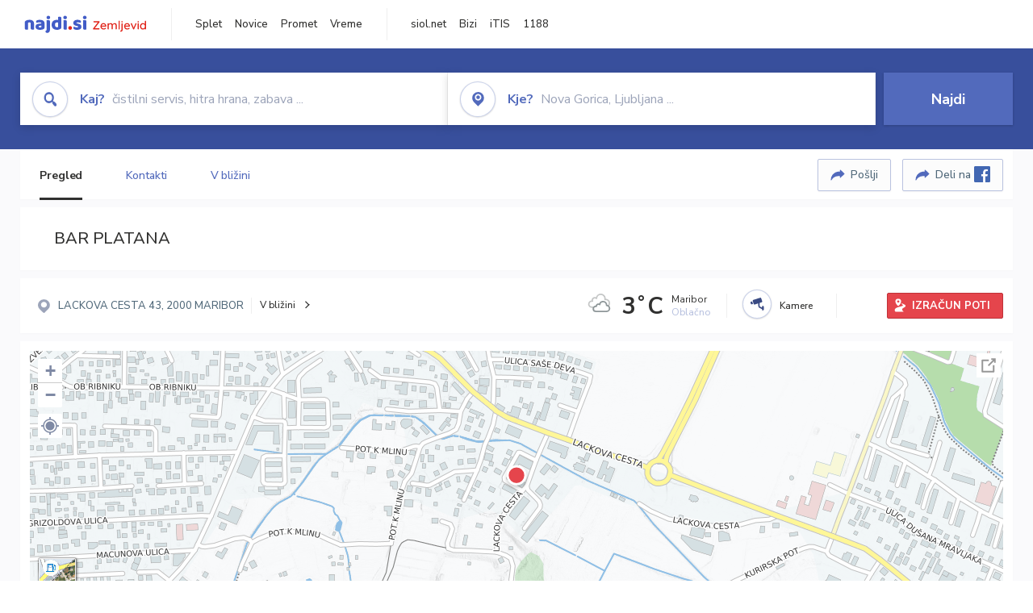

--- FILE ---
content_type: text/html; charset=utf-8
request_url: https://zemljevid.najdi.si/poi/POI26563/bar-platana
body_size: 93747
content:



<!DOCTYPE html>
<html lang="sl-SI">
<head><meta charset="utf-8" /><meta http-equiv="x-ua-compatible" content="ie=edge" />
<title>BAR PLATANA - Bar, kavarna na najdi.si</title>
<meta name="description" content="BAR PLATANA na zemljevidu najdi.si. Preverite podrobnosti ter raziščite okolico.">
<meta name="keywords" content="BAR PLATANA, MARIBOR 2000 MARIBOR, Bar, kavarna zemljevid">
<meta property="og:title" content="BAR PLATANA - Bar, kavarna na najdi.si">
<meta property="og:description" content="BAR PLATANA na zemljevidu najdi.si. Preverite podrobnosti ter raziščite okolico.">
<meta property="og:url" content="https://zemljevid.najdi.si/poi/POI26563/bar-platana">
<meta property="og:type" content="website">
<meta name="viewport" content="width=device-width, initial-scale=1, shrink-to-fit=no" /><link href=" https://fonts.googleapis.com/css?family=Nunito+Sans:300,400,500,700,900&amp;display=swap&amp;subset=latin-ext " rel="stylesheet" /><link rel="stylesheet" href="../../assets/styles/styles.css" /><link rel="stylesheet" href="../../assets/styles/additional.css" /><link rel="stylesheet" href="../../assets/styles/leaflet-gesture-handling.min.css" /><link rel="stylesheet" href="../../assets/styles/slick.css" /><link rel="stylesheet" href="../../assets/styles/lokalno.css" /><link rel="shortcut icon" type="image/png" href="../../favicon.ico" />
    
    <script type="text/javascript">
        var jsSnippetCollector = [];
    </script>

    
    <script type="text/javascript">
    var pageData = {
        'pageType': 'map', //Dodano, fiksna vrednost
        'pageCategory': 'kartica',
        'advertiser': 'false',
        'visitorType': 'neprijavljen',
        'poiType': 'monolit;Bar, kavarna',
        'poiName': 'BAR PLATANA',
        'poiId': 'POI26563',
        'dejavnost': 'Gostilne in restavracije',
        'regija': 'Podravska'
    };

    window.dataLayer = window.dataLayer || [];
    window.dataLayer.push(pageData);
</script>
    <script src="/assets/scripts/gam-helper.js"></script>
    
    <script type="text/javascript">
        (function () {
            var d = document,
                h = d.getElementsByTagName('head')[0],
                s = d.createElement('script');
            s.type = 'text/javascript';
            s.async = true;
            s.src = document.location.protocol + '//script.dotmetrics.net/door.js?id=1849';
            h.appendChild(s);
        }());
    </script>
    
    <script type="didomi/javascript" id="smarttag_script" src="//tag.aticdn.net/569028/smarttag.js" data-vendor="c:at-internet"></script>
    <script type="didomi/javascript" data-vendor="c:at-internet">
    document.querySelector('#smarttag_script').onload = () => {
        var tag = new ATInternet.Tracker.Tag();
        tag.page.set({
            name: encodeURIComponent(document.location.href),
            level2: '3',
            chapter1: pageData.pageCategory,
            chapter2: '',
            chapter3: ''
        });
        tag.customVars.set({
            site: {
                1: encodeURIComponent(document.location.href),
                2: encodeURIComponent(document.referrer),
                3: 'Zemljevid',
                5: pageData.poiId,
                6: pageData.dejavnost,
                8: pageData.poiName,
                9: pageData.poiType,
                10: pageData.regija,
                11: pageData.pageCategory,
                12: pageData.advertiser
            }
        });
        tag.dispatch();
    }
    </script>

    <script type="didomi/javascript" id="ocm_script" src="//cdn.orangeclickmedia.com/tech/najdi.si/ocm.js" async="async" data-vendor="iab:1148"></script>

    <script type="text/javascript">window.gdprAppliesGlobally = false; (function () { function n(e) { if (!window.frames[e]) { if (document.body && document.body.firstChild) { var t = document.body; var r = document.createElement("iframe"); r.style.display = "none"; r.name = e; r.title = e; t.insertBefore(r, t.firstChild) } else { setTimeout(function () { n(e) }, 5) } } } function e(r, a, o, c, s) { function e(e, t, r, n) { if (typeof r !== "function") { return } if (!window[a]) { window[a] = [] } var i = false; if (s) { i = s(e, n, r) } if (!i) { window[a].push({ command: e, version: t, callback: r, parameter: n }) } } e.stub = true; e.stubVersion = 2; function t(n) { if (!window[r] || window[r].stub !== true) { return } if (!n.data) { return } var i = typeof n.data === "string"; var e; try { e = i ? JSON.parse(n.data) : n.data } catch (t) { return } if (e[o]) { var a = e[o]; window[r](a.command, a.version, function (e, t) { var r = {}; r[c] = { returnValue: e, success: t, callId: a.callId }; n.source.postMessage(i ? JSON.stringify(r) : r, "*") }, a.parameter) } } if (typeof window[r] !== "function") { window[r] = e; if (window.addEventListener) { window.addEventListener("message", t, false) } else { window.attachEvent("onmessage", t) } } } e("__tcfapi", "__tcfapiBuffer", "__tcfapiCall", "__tcfapiReturn"); n("__tcfapiLocator"); (function (e, t) { var r = document.createElement("link"); r.rel = "preconnect"; r.as = "script"; var n = document.createElement("link"); n.rel = "dns-prefetch"; n.as = "script"; var i = document.createElement("link"); i.rel = "preload"; i.as = "script"; var a = document.createElement("script"); a.id = "spcloader"; a.type = "text/javascript"; a["async"] = true; a.charset = "utf-8"; var o = "https://sdk.privacy-center.org/" + e + "/loader.js?target_type=notice&target=" + t; if (window.didomiConfig && window.didomiConfig.user) { var c = window.didomiConfig.user; var s = c.country; var d = c.region; if (s) { o = o + "&country=" + s; if (d) { o = o + "&region=" + d } } } r.href = "https://sdk.privacy-center.org/"; n.href = "https://sdk.privacy-center.org/"; i.href = o; a.src = o; var f = document.getElementsByTagName("script")[0]; f.parentNode.insertBefore(r, f); f.parentNode.insertBefore(n, f); f.parentNode.insertBefore(i, f); f.parentNode.insertBefore(a, f) })("ec8d3ff2-59ed-427c-b245-d5ba0ea6db1f", "PhADYMXe") })();</script>

    <!-- Google Tag Manager -->
    <script>(function(w,d,s,l,i){w[l]=w[l]||[];w[l].push({'gtm.start':
    new Date().getTime(),event:'gtm.js'});var f=d.getElementsByTagName(s)[0],
    j=d.createElement(s),dl=l!='dataLayer'?'&l='+l:'';j.async=true;j.src=
    'https://www.googletagmanager.com/gtm.js?id='+i+dl;f.parentNode.insertBefore(j,f);
    })(window,document,'script','dataLayer','GTM-K2SMBD');</script>
    <!-- End Google Tag Manager -->

<title>

</title></head>
<body>
    <form method="post" action="/poi/POI26563/bar-platana" onsubmit="javascript:return WebForm_OnSubmit();" id="form1">
<div class="aspNetHidden">
<input type="hidden" name="__EVENTTARGET" id="__EVENTTARGET" value="" />
<input type="hidden" name="__EVENTARGUMENT" id="__EVENTARGUMENT" value="" />
<input type="hidden" name="__VIEWSTATE" id="__VIEWSTATE" value="E3zA7rWbkNbwXvzC/Kfxk8hzZECjTMZns6aXAcAvZfjxxiWXm5zezOUgJMr0sudwBugqnq8SLe8UbkDZedVgibnx4mkIKWjwkh57Nrk83l8hhYHFWAxBJucfA9Z0KrLA7IT4k5n21P2CeZa8oEuKDP9WvAwjKHC2yXG8aCgm/5MaN78z5nRQZagFAVm35pPWThx27JV+9HGOIBGfsdUt56LKyCWnLZHSaETikSoVM+GxVRUj6ZSBfFtq6RA3zbM/4InTzBFtY9DR5DULVDufOwQ1A/1z4Cy9kx+j5odfKRauIwQlRLA9IzqG1gVBE8EzuC6fUam9TL3QWfU4QZK7iEi/W0Pf6AWmqLPONt0/Kwrnu4FpmrJcUBQM9LvSoXNQqlAkBdphXSvumAaTm5euod29kCKdxyMmD5C6Ay8FMBUF7HIv8Hmk9fMOEv6SHtnAzpWQFOHeE+54g/JNqNxzU4vGRMF38fY6O2vhm1uyEqr0Ngugj9XkDsDic/cgvJur+rbaFjS6ZhNv5u9BumKgVcE5lxD9k5B6ZmuSHuzw/o8HKtlvZ97YWp8jOuBmClBY2HILyf67yBUFBwLwCf20TacepUUndECG2TThy6dhCklbcDa2qEuSOe5C/IXe3prd8qd+F5pUVFi6iMkLTg+u5m1tw9tGBQ4N5I2r+XR5kFen8NR4NwvLoxThPqbEV9TDoD4WsXMkeON5N2HiF0yLGQkJGHuBLeGClGLUzftwwJnkx8HtGWGFukLEYSgYILofsPSqs0zVhhEzvDkHG0orYDgmUM/abFyAsKj8JL/3YAFYm3/0rm5Dn4tod/FN3QPxPFLqYbQTZTAMgbqu38MO1ad2sIJBXc4EQd1/P+Op2eHRukS041l7A2ZyPOX19xyzeE0l4r74mwWEv5jcTia5ffn5j281lQtEprhBJ50426vQjGhBysfp9Swh+u4I6sd3cW3kz6Hoa4OH9rq3gYaU+7RhLxQ39uNuz1EuMqCtJHQ0mRHpo3I55KDI8/Ara1JZhyGwYPHDpyXKBW7HmVYAJ5NRmFqIbQZk7vC/JSehz3MbjkT5mCfGox+iP73UoadNnQ46tSqPPtDIEJkqahwDoTT2XLCqzSPzlT7YogqunPxX+dm8+/vpsHzxicTg2Wz1EXXbDjK+uj9w0eIIQG9tdNw5+BXRsIC1VYwvaKKxsGd644jEdch2QQCbUhrdJk+VKL4gR0nfKljS6yrFX+uI3LAL/FmBSXhQ1XjliifSuBTGbmMFY4OKeRh8OCrEsSiN/iwDhcik6VBD2rjJ6/Gd/E7MJsFan8Ftorch+ZWY+KRJuazG/ANAgpWYToyBcSXccyV0ih4b7drV5Emwc2iFWWp9/cQRuyjmt3hxvJT9RhJGodSZzKsNI4uLuWJAWn6MawDxDapZoPHEheaRI5NfMyQ/[base64]/+SzKSOWXfCr3GBm49CC9hKnnipkOaxXV4ByUF0TX0+gsxnTiTlKsMcZXQU/tVSwH4MOn05yBS2BHPteGhKtzlFd0TDPHbEtC+lpffqKTKlo81hvSTLUJkHZRjTICKIpdylMHIcgce1xzjfKcfC87gST4Sk+/Wh85zzMC+ZdL0bGywdr6aqV4P6X7zDZnPtZ43LyLi3aM6X9UoH++UPiYI0WVv/msL4zSoxJBzeoMDLlXAAS4rwfNb/sGxv3PQs7Ouq4y6RVMvtTARvNtKqh9HkgsRJZRVXI8rSnN+VAvSAcnmr5Jb1rNFdgbbJ7Ooux7W6uF0GcbsMHoJjHcXx14soC25hQWdDe/iiDvJY71Na+pD72rBRNuVq5pSW2ZqW2upLJbO/[base64]/yd9cn6AKX1+s+WS98MWa3iS3fgBb/toGp8cKR+8e/F2wPnROEPNfTZ+5ZArUqCrGxZhgJDpqs794y/J8CA87rHAAZmTwPAtQmKw5yO3cGStodZb5VFwrGmHAxiG3Ar0LZtGr8CKyDI+76RAheNUgJCfL1IUFraL8uiQayqVmnTxqJ2VXKz7oD3zDQssWCTw4XpxVtkO/mopffmk3BDU+MAI3SealqzQftLihCVLuyl+wqqrwWHfZpXPUrlIH4glk5T2Mg/Yc+cQ0IkgnKBrHakZov2tau6X3ipDZBsa6a9h7HKaBsHTSujpid7ytWDRnxnW8VNMJCVl6jJ5lJnaVjHvmLJoIySZ3AjEW5IoloMdw3pcLPqhW9jZe5o5YuNh8WIzh4O2AcV3MnsBpuJcrHMk9Z2eifDo9UFO6v6BdxD7cFQ3QdCcyg/0EeGQIBfvfuQ7VT2qntFHW2tp29xu/pPsuDhnT63EkJxm48bXITJUh5b6O83827nEnzXonbO6aOPuPd6FBumQ+cIDok5ryceoQsiW+XZp9EH1z0eo4NH2rhH32aAMMmNFCaGLHJp1Ks3cloDmpeMZxyzP2PzSDsMzGWuNCr712WPqFQGNdtiS7s9AyjNFYLL5SKx2tiRhtGWU9HZQ1kEsWbUoCZzx/hGgM+KsFyjZKOnVT6KiAmsJw2lVtw7Xv8aRypLN0iiLeL5MaAM/ozaeOhyYDnUbRiB2ga7PKw7NSDZFPS5hmyB2a8vH2NfwYJ8cPQw3tTH5qGU0QL4XOJrzj/SpJ6FNg0cWEE4GUZhwlL2Xk15jlOIEDp0+r+kCNvLCnans8Wm5AwpqAcEG2Hrara5AsbpqC5fgIjHvWerp2DIdazcNvlrGRgURLRQahtOO1i5Vdt03tEVIf01OTk8+giQBRxWWXbl4rFY8qXP+RDEnAiraAKE0u0LSAikzTMouF0q6K2GSaI8+/0detuGMprDLMX6jY/eBOpBtFqn9tMLSdHmVxJBMqwzKBahbOI00n10qJ3LBPz5FYxUVkF2cSvSVqtOvMDmcAMAYEdrSdlPJVZ2Qi+LWjWxhRYNhZCtDn45TyVkGzPbZbRtTn1fmNZhKIj5OrAK69Npl7/GPSwP7tZ3+Y68SNQ120ZkkRXVJsRxcMqx68fxdgWgtN+TUUbbkCgJvGQNJo2NiwKP//eoCJMvYfQhrLXdrHpfx2aTz4EMHKfMLM6u7FDJVD+7H6LlOpiTp8RYRTmVucXzsJzYHQNVUgVaq29sVmum2pM4n5LIqTQxYFVoxvG+mIkoH4cPLwPDVVKC/PjTvbLFBc6mjiQ4ndS7J0QgLioBtWvamYyoQCx9UtmI6OE1M1rezaXnMk7eETJwleVblGX9ZQchhJKWw3A8cmjE9KMZnybcyw0EIVn62xaxCn0VrblByhobJMF86lQX2G2/J+JRZ47nKxkngpa1KrD8LJuTVb5/BBI3tg3qQivDqyW46qAZFCRXAfZnGcQC2nCFG7IlSgZ+ntjVSYUJ/bqyNS71dmfnl/rrpsmNkqCKRU2x8HRItZbSFQA+PwSkeahy45zK9XmMNyh9ijFxg8kIEN1h8Dggg2C4XVsecyVb6xbVMv82QVzXZcFJn1aJFXdR5g2d6pHuvrUGLzCf8A50bvh211cmfkl/Bf8PYz1tt0SsjhUGhJtKumWtt+HtDvKU23Cv6r0VjOzekEcOUmHPf8JqFDs93yk0+WaUl5kk17N00rxkW/Wn6PghFl2Bj2ixqG2rCrUkcXQy+/h67w0MgPHLozPnmtW20dPyIxXzykQF5CKy7eGu/Xqt5fex29pvgzCWWLYgWxhmVEpr7Vrh58CYuCyWGypEACGXpRfSUT9DAvxlgMjBWV54sIMTXVLogq4Sbvoalw3EclquofaqzOLDcVYtrt8RewXmfdU5JdDgNsSN/1tWxxMWw2BhuR3MvD8QoYfewTSa1o/XygxtzjBsazDBrbj0XyP2Qo5IyJtsdRBrr9t+FIhGEr8+VWX70xk3rARYUXGYeDC3kGcNSFmL7oRPoILUbwSACWqjik7O5rS/MJgnxhOMw6hvaJJ/YBhL65ZHssaVAZhzl8ndbua9QLqQIy1YETaoiH+2UQmVfV/6t9QNNTq9Y5lKj0Yj8BgS7/sg18NRvVhnevISitI8RyxFKOJEN7KKgeo1h0uWQSDHQRahYeQ43184bhwOl/6sHEDFwq+GbNcXGUnarncE8qTgG/TL/lnAeOjPbSG++sQVcadfBfd8zvjCdGAFdJSyhwHIS5jVzzZyrWDMHV00VeoILEA0DqhkCu+dvU56kfadYuQ8NTuhGPKkg7yR9muh0W4K6wPAx2mzQiVslcp9fobMHDWMd/KiIRT6CrXaybg/bzctNJhSZ9bHZGeN5/R2nCDIBt7ENUwsawwY1l/TX7+Y7ibEb+C+A0aK6AqwvzS/VyU70kltoLOzNCGQOxMsg6EHgVSGsLnYMBJf7bIeVVa8rGUn2MoOtqaxKraA/QGT/iwnnDF0ZNKvZmHecOL/FVrL5SQMc1QMTR+XgFQ4s3JnsSVH6UgOzDONVfImPbISe13ffKSzdwqn7za4fhpEKsCehSYWvEzQni3W3XdbXpMUSJgY6CIqEXegz3ApKmfA5S7r0TFFlUjql1ZbXeDsQA71Wapsg72mqYWWSTobAFYY8ZizMk6FI/969oSCH9zMW2CCiBRH1jgcZLLzEUFCFZ3/o33/MiUrHNRJBxbYl8Ubu/f6w8/Ju9x45unbT4fxuP0m/NGy4wyIQfiiecrcW9I6UOQ/zCJAw2shclp+EGdycN5STluiC4xZnnsOU+Dh8eFowNc+l9dPfMLKRf9XH/+hcv7DoygdlCoflWgT22ZIP/Eh8a9dkmQyKx1ZvWRB/xtQERW12+Ni2RPiOvoGQJ/pn2pD7jtXtBMvn9oaaQ1dMVGnUZqbryNEGWjUMVWMGxqfD1ynGjtHpIZVY+q+JzASyzZM6FLQj18PyTQUrfNXGf+62+cdeztD5vKG3Zs14o/vG93yG+J+t+fhbpIrTq8+Sjip4IqffPxKYe2SeJb/RKB4s8v7MfXaPFXHtc6T88QedhYPM3Kj1+GWu4MqKd8NAGm3YfdgqZzoyhf527sdsiLoEX9ft59SORlc2xXuy1yDOV4i3Oro9XuAgLnUptkZLL0d8qNLf4yOnTQQMjoqAlB5SGoX2HF2tZcD97pheTDLQ1tlm2vum2ZotIAFptrGQd47UJ7242s+gGtGrMpLR4Zt2z/olCjiJW5KIfoTfhEnuLQ0VjDHV+Z9JTVN/i6zDvRufbno+fF4bAMZL+xKGbWNBioyqwxW8oPdrXd39vMZx4CoyeJzi5GDglWvA3KTkJ6dxjSBuuFiZsOnyfH5f4QdFQL5lL18wzopAfgiih41FyMVDKJ53oL8zF+dOPBd2wGHF9rgVBUZCii+ilAwdjsyQ2wx4eAMS0AYVCr5CDtA+Mt6qH21+XrpeyrZm9nSD1s/MkXtGiz/r3PYgpdMXZfb99m31CRHdzdKnYLidnoQLc/i7/TTTlrF/gdwv8HpCEaco8zAPvXXaQnemqPrWkr2sgg3Dejwg5Gc6T0UZIs4nxrySFgPeti9KbcRgNpneNWOfQ4jMyMqWc9AAM0MQALq5H6SVPO/ooQMfLqYAKqbhUihyHuOPgZ0ngWLu3nvqPnMogynXjfHPqCFZxsl9Lwlcgr64bctNjGcJ+jxNJWrJ3itHimp9rr/rOQwi0dY9Ci5VKCdC1sFDKOwfrAOkw7geTUg9Hlk1pnEwQcJ9/EiT1QbjLnkRLn+MSgOoYokD4F9DKpRXPlY1mYD2csWSGhWxHm+8Qz1OLbY4ta5xJNqWbVto1mFXXbbNAASod7YBFP9ih9Zhms2q73xsmxP2kUjyz1jmrh4buovPISnSrTDRuVaLQ6uZ+XMlSW3LBJUKZ4oVHjUtLKeQW/NrFXjWW+z3D7Hu1pjYa/D+SkqI5el0oosaehHsPHg23TMuK1JeFaeEZs6vXqHhLPbsGc333OJuGZ3NNA/dRBE1KzjG/7xGBmb+hM0lIXlpbIKEOkofGr6d/Wj5al6AUUUsGrOPgOCGWp/j9CTMcrKfs6UFRW5adIkDnXW/D5bZgxgavYZZyJP+3uCbQbf94MEXQLjkEe+P/NOUU7YQRVExLwGLg39AG+p6Hv1dFldzPmS5uHP/nh4sX0LS61QLnAvEuvLN1g3mlQFQS4Mx8yfE4FnWFqaVSqF4zt6oviy9HwnfejI8T46auaj+e6ATEGaab7caJReqtmDpX1H2ZNq8kDpQ8yoIV/cbLGqwZu1q627qXL8ItFy5afmDovnKd4T6E8+A+5/[base64]/IACrbJr6YiDaxIRntkYsV1Qn3Cm5Nl1/XVQQC6ZnnYvlAoDHKp5udnJ7rJtUeaJ4aHj0Gce8MeXBv+vTezxHHG2VgZYl7FtUaQJP3G5kOg2z95XoMRZMucIqB4BWTuJVophDxU452KFywqBiROpJgBHfQEipAyVpHGmGZiWO58vNPKGkJeTZrGr/lbifb/+lmPMFdd74du/V7JdEhwXauSwWj8WutFRLyZLTEzfh4Lo2x/ul3k0OSGwg35JDMbB4NZqHIVMrQo5FYnYwNvV/EHxzqzex3EJ/Xkwrg4Ab2/F5hrtdJDjzlXj/1XQ3RKkkZxoyYtuVm91KCjuGSV6a9gDX/Nyey+v0kWlADvJ3J95M/zORLK+qVJ2n7uaq9SARVSD/K081NJYAD72CHYgZSBsjIF1y8Sxj3Rq9NqQtuO2T2V5lmyVkNt6aofn2QghJ7CVnvz5Ymh5qhqeBWlwiIsXBQLCSu+7i80g0Jcj7sBURc6Ir+xBN/CKFHB+aQ6XEucL7kv6nIzkYHpWxd/XtXd0KhprWBYMjnwrIuMi2NBqpNEK0f4OOmIf1FxGQypyFDpNUq7vFmM+iLWySBTglmst4KRoK5dNhZjdiqaVs88G1C6yX5TRJyBqcmEyE+2fo+7Jf4AiCNK2vSEYsDoaTRJwcN9Qjwt1ZcIK/IiZeVGjRKIYlW65qMSHCt0gzC+V2TcIZ7wXjlk1hC5JJcBSq2ZoY1niuj+mDzLXO+sUYjGB/jw85eLZN+Y7XpZkmTR4ka+I7Do6S6UpcY5xUIgP9FAkzghrLgQBcV/+pbI0e9QAqqJbXzKC5x4A501JtfLpu7b5QynJgcGoOO1OkDD7ZzKLH4Fwp/XWYgs79MbXzJe9+tLUC/HOBGMmk2/DqR7vB4JDBEP8aa4Gm6PP0I7PdLRii7Rzxm1hFCgnsi6192tAi6+2jWV9HzRmqO1Kay3RoZPibp3iPzbvGa7XmJApXZ5NMl0VoiQ4+BqrHetauqT5lTazEBmcstt49pT0mkTsiOi89Rw12ql3xAVd4qdbQlFzYGYA3ZwzfUQ/S8nSleHlSj6Mdlb3ul1n0GDOvwZwV5oIvGLfdYjsW55T9ElR2cHSEIjFemNy4aZEMRfH+ae/VPK2ajuv3z59WqiAX8YUbTHQUq0mzXNt8KrLAWOSd2eM6EyIHmj1RMxXCWM5Ln4u0aIfONX0qm74QraIdhhdedo5MTQBCe/nJN3G9ffkCePY2Q/0YJYqobnf+uhrt0+nK87T3gKKvnfdoBc0YXL8LT6+ev7PqFJdPCWGe4U6ChO00oRvrbb8Gd6NtW32YK+yOJPytWgX73XRAue4/OiXnpU7inRhbQCbCRQyck68gtygX0whWJgOVnbbsi21f+NZikcyVzq4VU+tiKY2uEgifw2f56aZHMEgVbcgXjLQ67QAuFU/YYnkpJsAkBJjWNBFtQXFmDaKSVpMz6wR6mTr5/bqIY6tI9qCN+IUnacMvyZMjqbEm18sVd6oALIgEQ1MEfSspybSkj/wlci4miBWl5BS2guGON/gciOTfdwFKdwGQ9mtV71esZqPzg4E3YwTQbSbfvkwfl9GzR+MMZ9cmN62dvNYMYE1ePRgliqqJ/LfJfNg8LmGNvnMBmjY9yu54L7pmR18ntg1H3TbfP1j+5WtisH+mRslDyylLT9PhHRG335vkIV8CqzHxkeaBlYbXhCc6OWFtSlhyP5TH0GyfWuwj4Ev9u6Sam/3dydHpGDBIIHwK3DZgBZsYCfz3/fil/624nxRpEZ6BXuK4ZHgHk+CGmqXeOXUC4I0zN5n8rSMfi8dGubra0JaECkctgK8bG/OCm3dErRHgedi1irdk6wt4ymoxK6RzKF3LXzGJvoeQHZsSvxZkK1ShwPp/SwkdF8+W+u5417aHGCcdWC5gpps0edBVS5QVfjln+1TmOqRab6OGvmGsv+17u90mHpUFqVVexd6GIuCaH8WN1L7ISEe3M9Q3J/gkp5Wsmo2V032V2xZN6PFwLZ1wzO30o7JABNpTU3aQVDwpi01oXLr64pF2020851Qxs++8EkKHiuYSOUFTUr2jcmRrztkl2opEvuwc34PESg2ohTW39kF3+RWEMI4luSkbNIXpARv28wl6MnX9WI8F8kBIATSvqKGf2DSITL1Shcaef+qh9Zse//ahYMJM6VjMaNWPKKfHGpeJTWTA1braa+fckG7d0lTToUbcT1GgSnvCvb1td6Rg1V+F8FYtcpf7SE9A5G9dzmExqJSoDVxYF0acEeAat/zIA+W6op61Pijc7ADfoQCIFU0MVPaEGbaCXPpvFjV8UaC1lrh4KxQXkGI1c/CBSPYBuutXL1CrPqWI9iNX7Pjkcjib0U2qZKkva7NMCpROk5uoHjakYI+pS2CUAiUGqJiYWlvc5lcXAvbk8MaIM/ocPG4mO6cIy+BpRBiC3DFlSKCFUIsQUp+JROFrJfWDRc93NxN72ohz8haKfW+aCSL/fz+yHtCtGxh6BfGbU3wVpZh3M9R4Pmd4hMzJVpAGbHm4QjPYUcCGF06LlZ9IzyEPcbGUsnVx+5OwptsSoicqhQT9NaZBoToSgGi8jmh8NG8DOri/PE1nPpDwtBWaoT4ow6HRDTZVG9iTRHzsiQ7dcfyEOCTa6x+bh667ry9koWlZwDrRsFdIAr0jCKkBhJXe7mCrjEVSYdpy3q2r32VbOLjNDqR5qyWJRCaaoRqKnpuS1BKuQx5qivSGgbBzySV8DA1Eap/j7srX+eoYjL0teu/szhcvXYgsl07giWdCgOvrAQoU6gwx77cANkmOH9HrxqVlY1oB1miOyMUyWODKRrBL6o0nMT8/PFuIjRSxIywPjramiQ4MPTnpUpqUXyD+Ft2v0PJI0yhwjpcvcmLzvBmlThfl2+ilKjpWpUjw8B4L6gpjVZ1kzUqkECcnFY1CW0z4BiEvP9TClC0dW+RClfD9s8ntztU4vFiToWBurD6sKAYVfQcLUwtqQN/HAfezbJU0bpw/NTWlE6Ap3rlAFKGt+rwrwwLk4afi9NGNT9ZWFE+Da2nHtfEw1IFRMX6R+yK60nAM1M9WkLprkL48POJZvvjUOJHhAgZAMVCdJPQjwlkrOtHrgWU6KBojLjqUMXQ/G+Kb2ESSY5Y35waw+ojjQLGKDY+zgQC8W9zQP4At5GuZzCEi1wlaDefy4Jk8cHSaLkszEg+3bMq7Yjn5MU8dFdP+1eNv56wH5JhG5MyXdWYV/ndoNs3RCWXHc8jDuGivotL+2WJ7r+e3mK9/8en20mMSYzrbLwM1JHc9FxjlOLX/mq7B41D2xhod2W9nWpxH/BzvIPYVgdWoZ3YJfQOnXL9jxQl9iTMyNpsQqB2u659nB62w6f/xTgoYfrEU7DphBU3xnbRWp6J1aR0Q1WbofiAz2Gfv1Jhm79GiGwv3rEsmOlF877OeHspLcnUTM+Nxv34G+u77aCA6FMG7UtlgTcrnkiyXNpMCOHdMLeBluqfV3BlGdrKXs+itATdx9Sq/S61OYpLj8uN17qbDIXMO+Hm7hF+iKmlHgyaD7KWNf3oz7iJ018Sn2ki0qxoDKI6XV47pMaA4BhkbpD4W6Q4c6g1asv8zEJ9q+Hpsgr0XPvjWMHScCKeyauDvwLiWM/xKL2lpWH65JqVQL/6xwIgV5pEA2UXa2lRMag7cUudogBqHjVU9uSYEdXwociL4HEsRQAFT1q8SScvm4JXvN2q4dSQIYzgoG1Ev/VgjPWn6csTgc049xOda/ZzR65KMiTcOgeBaZqOFvq7UnlHkNALZ2nXu7lFG3XPV1YvBzdnOnX2W/3JkHRcAQundk9rIxW4TWK7wb+xaIgDf7nWRgoybyL7+LWKF/1P5p9EMtpQtX27jS9+oFgLO4=" />
</div>

<script type="text/javascript">
//<![CDATA[
var theForm = document.forms['form1'];
if (!theForm) {
    theForm = document.form1;
}
function __doPostBack(eventTarget, eventArgument) {
    if (!theForm.onsubmit || (theForm.onsubmit() != false)) {
        theForm.__EVENTTARGET.value = eventTarget;
        theForm.__EVENTARGUMENT.value = eventArgument;
        theForm.submit();
    }
}
//]]>
</script>


<script src="/WebResource.axd?d=pynGkmcFUV13He1Qd6_TZMIXGY6gO-60KGhZE9VSgzC_09PWBTVzSfrtGqXEDJE2hcGwzs6_L1zU2hhmRaU7Yw2&amp;t=638901843720898773" type="text/javascript"></script>


<script src="/ScriptResource.axd?d=nv7asgRUU0tRmHNR2D6t1BGwYEedBKbMoFDvZYaHEQ7FjYfIfFSKz5HUnV4xY8HgCmqCyGW_JzlazpehAV09CZ_HHbmnaJG2djvpLG6YhYPxgh97iFx-bin-PlKZppYzgB76lFRvkMfqPi-vka2_tw2&amp;t=ffffffffe6692900" type="text/javascript"></script>
<script src="/ScriptResource.axd?d=D9drwtSJ4hBA6O8UhT6CQsXqbG_US8zHj_Gwzxc7P-ldmmpHsXGdavcBqjjQU_JOpc7lLc0DbzCjeylTRZv9xZc49_TJG0S89Xas94DIjlJgtUy7glatlB9Mq-dz7Fnsxw2KShz0T-zK_I-8ynCHKZSFh_zEMZRewCXwIQ5j6aA1&amp;t=32e5dfca" type="text/javascript"></script>
<script type="text/javascript">
//<![CDATA[
if (typeof(Sys) === 'undefined') throw new Error('ASP.NET Ajax client-side framework failed to load.');
//]]>
</script>

<script src="/ScriptResource.axd?d=JnUc-DEDOM5KzzVKtsL1teH8GeL7Pv8iukUL7MYOdecBxfnUy9Nigq62xuWYrlAYH7P9LU5CQTaBZ5HSIqiED2SOCgFpzJ5KeXPW34gjKp6f7FzCAj450ktIvBX4kqV3hsAMj1Rq7QIY1lJKVFZn3Lb6K5TsQw8KMOAMEzHfkLlPEm-X_eftex_EpJSKNIbK0&amp;t=32e5dfca" type="text/javascript"></script>
<script type="text/javascript">
//<![CDATA[
function WebForm_OnSubmit() {
if (typeof(ValidatorOnSubmit) == "function" && ValidatorOnSubmit() == false) return false;
return true;
}
//]]>
</script>

<div class="aspNetHidden">

	<input type="hidden" name="__VIEWSTATEGENERATOR" id="__VIEWSTATEGENERATOR" value="687FC32E" />
	<input type="hidden" name="__EVENTVALIDATION" id="__EVENTVALIDATION" value="yoled0lCN9FwX7Bf0500vFtB0a/99r1nem8oqPwTGUuga/VFaE04UXk0wILvYxVYq+IzpJmeZ4y14BPHhKEZW8vKDlfIYmp7sOfFzM1DQF/3R0OIhhDD4f3Q9QJIoZ3yA2OT0P9hcDJNKZxsqyWWyoTIvaVAPRPxQKE96kNl5EGUd2C8UTHtE+erN32hZVyDw2330BLGcCBXxNumit/Yz2VgiAbVX09mG8uJFtVvpMAxXI4znqnSghMhcBmxo1NGIb68BXYuujFQV6Yo3QLYi+tV9mePkpRiNfsVKSZQm5eWZ+pEuCQ20PjbPyed2yNLpkOQgRXCuaeY7ZYpLVUp01HGa1khLs0HRVGqMwlejRcuDbIzh77z2aPgaXeLRywPv5JYruaaHoS+nkj6r+T/3BdT8KHVEVN9xDjVvhGPSEUpDST2PVDSTGsllLL1cnrQAom5Lip5XlvCplCS0rqYq+iehXetCGJxSqzdAsgYSET7ip9EUa3Rp5/3/gxzE5aNdFdbuXGqXP8Jajx06VtSeMaPUBdQTJDvedm0M3w4GIqqgmMzk3hs2EEE9A69TvhC625pFcOWSoDdbFq07+WcCilrQ7iCdu/velDuaYOzDeNmaEefd6xnAFQu6wB5ywdjciZlY9gHfddnYNefchAGzPK30Ib3SC8jTLHCsMjJverIEKctzNQmKtDGLIR+mIeMW8/t+mQFfJXjj61HZBinV/o+k/yd7ELjdWgkhsXkrAc=" />
</div>

        <!-- Google Tag Manager (noscript) -->
        <noscript><iframe src="https://www.googletagmanager.com/ns.html?id=GTM-K2SMBD" height="0" width="0" style="display:none;visibility:hidden"></iframe></noscript>
        <!-- End Google Tag Manager (noscript) -->

        <script type="text/javascript">
//<![CDATA[
Sys.WebForms.PageRequestManager._initialize('ctl00$scriptManager1', 'form1', [], [], [], 90, 'ctl00');
//]]>
</script>

        <a class="skip-link screen-reader-text" href="#maincontent">Skip to content</a>

        <!--[if lte IE 9]>
        <p class="browserupgrade">You are using an <strong>outdated</strong> browser. Please <a href="https://browsehappy.com/">upgrade your browser</a> to improve your experience and security.</p>
        <![endif]-->

        <input type="hidden" name="ctl00$hfGPS" id="hfGPS" />
        <script type="text/javascript">
			jsSnippetCollector.push(
'if (navigator.geolocation != null) {let gpsBother = Cookies.getSubkey("lokalno", "gpsBother");if (gpsBother == null)return;let gpsBotherCount = Cookies.getSubkey("lokalno", "gpsBotherCount");if (gpsBotherCount == null) {Cookies.create("lokalno", "gpsBotherCount", 0, null, null, null);}gpsBotherCount = parseInt(Cookies.getSubkey("lokalno", "gpsBotherCount"));if (gpsBotherCount == 0) {Cookies.create("lokalno", "gpsBotherCount", 5, null, null, null);navigator.geolocation.getCurrentPosition(function(gps) {window.lokalno.gpsLocation = { lat: gps.coords.latitude, lon: gps.coords.longitude };$("input[type=\'hidden\'][id=\'hfGPS\']").val(JSON.stringify(window.lokalno.gpsLocation));for (let i = 0; i < window.lokalno.gpsCallbacks.length; i++) {window.lokalno.gpsCallbacks[i]();}Cookies.create("lokalno", "gpsBotherCount", 0, null, null, null);}, null, {maximimAge:30000});} else {if (gpsBotherCount > 0) {gpsBotherCount--;Cookies.create("lokalno", "gpsBotherCount", gpsBotherCount, null, null, null);} else {Cookies.create("lokalno", "gpsBotherCount", 5, null, null, null);}}}');
        </script>

        

<header class="header header--main header--top">
	<div class="header__desktop">
		<div class="header__left">
			<a href="/" id="ctlHeader_aHome" class="logo--header"></a>
		</div>
		<div class="header__intermediate header__navigation">
			<ul>
				<li><a href="https://najdi.si" title="najdi.si" target="_blank" rel="noopener">Splet</a></li>
				<li><a href="https://novice.najdi.si" title="novice.najdi.si" target="_blank" rel="noopener">Novice</a></li>
				<li><a href="https://zemljevid.najdi.si/promet" title="zemljevid.najdi.si/promet" target="_blank" rel="noopener">Promet</a></li>
				<li><a href="https://zemljevid.najdi.si/vreme" title="emljevid.najdi.si/vreme" target="_blank" rel="noopener">Vreme</a></li>
			</ul>
		</div>
		<div class="header__middle header__navigation">
			<ul>
				<li><a href="https://siol.net/" title="siol.net" target="_blank" rel="noopener">siol.net</a></li>
				<li><a href="https://www.bizi.si" title="Bizi" target="_blank" rel="noopener">Bizi</a></li>
				<li><a href="https://itis.siol.net" title="iTIS" target="_blank" rel="noopener">iTIS</a></li>
				<li><a href="https://www.1188.si/" title="1188" target="_blank" rel="noopener">1188</a></li>
			</ul>
		</div>
		
	</div>
	<div class="header__mobile">
		<div class="header__mobile__top">
			<button class="burger" type="button">
				<span class="burger__line burger__line--1"></span>
				<span class="burger__line burger__line--2"></span>
				<span class="burger__line burger__line--3"></span>
			</button>
			<a href="/" id="ctlHeader_aHomeMobile" class="logo--header"></a>
            <!--search icon-->
            <a class="icon icon-search search__expand" href="#"></a>
            <!--search icon-->
		</div>
		<div class="header__mobile__panel">
			<div class="header__mobile__panel__inner">
		        
				    
		        <div class="header__intermediate header__navigation">
			        <ul>
				        <li><a href="https://najdi.si" title="najdi.si" target="_blank" rel="noopener">Splet</a></li>
				        <li><a href="https://novice.najdi.si" title="novice.najdi.si" target="_blank" rel="noopener">Novice</a></li>
						<li><a href="https://zemljevid.najdi.si/promet" title="zemljevid.najdi.si/promet" target="_blank" rel="noopener">Promet</a></li>
						<li><a href="https://zemljevid.najdi.si/vreme" title="emljevid.najdi.si/vreme" target="_blank" rel="noopener">Vreme</a></li>
			        </ul>
		        </div>
		        

                <a id="ctlHeader_aRoutesOpen" class="button button--red button--medium button--block button--routecalc" title="IZRAČUN POTI" href="javascript:__doPostBack(&#39;ctl00$ctlHeader$aRoutesOpen&#39;,&#39;&#39;)">IZRAČUN&nbsp;POTI</a>
				    
				<div class="listbar">
					<div class="listbar__inner">

						

                        
						    <div class="listbar__item">
                                <a href="/najdi/?dejavnost=Gostilne in restavracije" id="ctlHeader_rptSeasonalActivitesMobile_aLink_0" title="Gostilne in restavracije">
							        <div id="ctlHeader_rptSeasonalActivitesMobile_divIcon_0" class="listbar__item__icon icon ia-gostilne-in-restavracije ia-gostilne-in-restavracije--blue icon--small"></div>
							        <div id="ctlHeader_rptSeasonalActivitesMobile_divText_0" class="listbar__item__label">Gostilne in restavracije</div>
                                </a>
						    </div>
                        
						    <div class="listbar__item">
                                <a href="/najdi/?dejavnost=Hoteli" id="ctlHeader_rptSeasonalActivitesMobile_aLink_1" title="Hoteli">
							        <div id="ctlHeader_rptSeasonalActivitesMobile_divIcon_1" class="listbar__item__icon icon ia-hoteli ia-hoteli--blue icon--small"></div>
							        <div id="ctlHeader_rptSeasonalActivitesMobile_divText_1" class="listbar__item__label">Hoteli</div>
                                </a>
						    </div>
                        
						    <div class="listbar__item">
                                <a href="/najdi/?dejavnost=Dostava hrane" id="ctlHeader_rptSeasonalActivitesMobile_aLink_2" title="Dostava hrane">
							        <div id="ctlHeader_rptSeasonalActivitesMobile_divIcon_2" class="listbar__item__icon icon ia-dostava-hrane ia-dostava-hrane--blue icon--small"></div>
							        <div id="ctlHeader_rptSeasonalActivitesMobile_divText_2" class="listbar__item__label">Dostava hrane</div>
                                </a>
						    </div>
                        
						    <div class="listbar__item">
                                <a href="/najdi/?dejavnost=Trgovina" id="ctlHeader_rptSeasonalActivitesMobile_aLink_3" title="Trgovina">
							        <div id="ctlHeader_rptSeasonalActivitesMobile_divIcon_3" class="listbar__item__icon icon ia-trgovina ia-trgovina--blue icon--small"></div>
							        <div id="ctlHeader_rptSeasonalActivitesMobile_divText_3" class="listbar__item__label">Trgovina</div>
                                </a>
						    </div>
                        
						    <div class="listbar__item">
                                <a href="/najdi/?dejavnost=Picerije in špageterije" id="ctlHeader_rptSeasonalActivitesMobile_aLink_4" title="Picerije in špageterije">
							        <div id="ctlHeader_rptSeasonalActivitesMobile_divIcon_4" class="listbar__item__icon icon ia-picerije-in-spageterije ia-picerije-in-spageterije--blue icon--small"></div>
							        <div id="ctlHeader_rptSeasonalActivitesMobile_divText_4" class="listbar__item__label">Picerije in špageterije</div>
                                </a>
						    </div>
                        
						    <div class="listbar__item">
                                <a href="/najdi/?dejavnost=Cvetličarna" id="ctlHeader_rptSeasonalActivitesMobile_aLink_5" title="Cvetličarna">
							        <div id="ctlHeader_rptSeasonalActivitesMobile_divIcon_5" class="listbar__item__icon icon ia-cvetlicarna ia-cvetlicarna--blue icon--small"></div>
							        <div id="ctlHeader_rptSeasonalActivitesMobile_divText_5" class="listbar__item__label">Cvetličarna</div>
                                </a>
						    </div>
                        
						    <div class="listbar__item">
                                <a href="/najdi/?dejavnost=Bar" id="ctlHeader_rptSeasonalActivitesMobile_aLink_6" title="Bar">
							        <div id="ctlHeader_rptSeasonalActivitesMobile_divIcon_6" class="listbar__item__icon icon ia-bar ia-bar--blue icon--small"></div>
							        <div id="ctlHeader_rptSeasonalActivitesMobile_divText_6" class="listbar__item__label">Bar</div>
                                </a>
						    </div>
                        

					</div>
				</div>
			</div>
		</div>
	</div>
</header>


        
    <div class="site" id="maincontent">
        

<section class="search-inline">
    <!--filter.html - START - 1/1-->
    <!--<div class="container-fluid">-->
    <div class="container">
    <!--filter.html - END - 1/1-->
        <div class="search-inline__wrapper">
            <div class="search-inline__form">
                <div id="search-form">
                    <div class="input input--icon input--focus input--focus input--dropdown">
                        <div class="input__overlay">
                            <div class="input__overlay__icon icon icon-search icon-search--blue icon--circle icon--large"></div>
                            <div class="input__overlay__placeholder">
                                <span><strong>Kaj?</strong>&nbsp;čistilni servis, hitra hrana, zabava ...</span>
                            </div>
                        </div>

                        

<div class="input__dropdown">
    <div class="input__dropdown__list">
        
    </div>
</div>

<!-- example with inline SVG icons-->


<!-- .example with inline SVG icons-->


                        <label class="sr-only">Kaj? čistilni servis, hitra hrana, zabava ...</label>
                        <input name="ctl00$cphBody$ctlSearchInline$inWhat" type="text" id="cphBody_ctlSearchInline_inWhat" class="input__field" autocomplete="off" />
                    </div>
                    <div class="input input--icon input--focus input--dropdown">
                        <div class="input__overlay">
                            <div class="input__overlay__icon icon icon-pin icon-pin--blue icon--circle icon--large"></div>
                            <div class="input__overlay__placeholder">
                                <span><strong>Kje?</strong>&nbsp;Nova Gorica, Ljubljana ...</span>
                            </div>
                        </div>

                        

<div class="input__dropdown">
    <div class="input__dropdown__list">
        
    </div>
</div>

<!-- example with inline SVG icons-->


<!-- .example with inline SVG icons-->


                        <label class="sr-only">Kje? Nova Gorica, Ljubljana ...</label>
                        <input name="ctl00$cphBody$ctlSearchInline$inWhere" type="text" id="cphBody_ctlSearchInline_inWhere" class="input__field" autocomplete="off" />
                    </div>
                    <div class="input input--submit">
                        <button onclick="__doPostBack('ctl00$cphBody$ctlSearchInline$btnSearch','')" id="cphBody_ctlSearchInline_btnSearch" class="button button--blue button--large button--block" type="button">Najdi</button>
                    </div>
                </div>
            </div>
        </div>
    </div>
</section>



        

<section class="buttonbar">
    <div class="container">
        <div class="buttonbar__wrapper">
            <label class="buttonbar__dropdown dropdown dropdown--left mobile-only">
                <div class="dropdown__button">
                    Pregled
                </div>
                <input class="dropdown__input" type="checkbox">
                <ul class="dropdown__menu">
                    <li class="active"><a class="scrollto" href="#overview" title="Pregled">Pregled</a></li>
<li><a class="scrollto" href="#contact" title="Kontakti">Kontakti</a></li>
<li><a class="scrollto" href="#nearby" title="V bližini">V bližini</a></li>

                </ul>
            </label>
            <div class="buttonbar__navigation desktop-only">
                <ul>
                    <li class="active"><a class="scrollto" href="#overview" title="Pregled">Pregled</a></li>
<li><a class="scrollto" href="#contact" title="Kontakti">Kontakti</a></li>
<li><a class="scrollto" href="#nearby" title="V bližini">V bližini</a></li>

                </ul>
            </div>
            
            <label class="buttonbar__dropdown dropdown dropdown--right mobile-only">
                <div class="dropdown__button dropdown__button--button">
                    Orodja
                </div>
                <input class="dropdown__input" type="checkbox">
                <ul class="dropdown__menu">
                    
                    <li id="cphBody_ctlButtonBar_liMobileAShare">
                        <a class="modal__open" href="#share" title="Share" data-url="/poi/POI26563/bar-platana"><span class="icon icon-share"></span>Pošlji</a>
                    </li>
                    <li id="cphBody_ctlButtonBar_liMobileAFBShare">
                        <a class="fb-share" href="https://www.facebook.com/sharer/sharer.php?u=https%3a%2f%2fzemljevid.najdi.si%2fpoi%2fPOI26563%2fbar-platana" target="_blank"><span class="icon icon-share"></span>Deli na <img src="assets/images/fb.png" /></a>
                    </li>
                    
                    
                </ul>
            </label>
            <div class="buttonbar__buttons desktop-only">
                
                
                    <a class="button button--medium button--icon button--share modal__open" href="#share" data-url="/poi/POI26563/bar-platana">Pošlji</a>
                
                
                    <a class="button button--medium button--icon button--share fb-share" href="https://www.facebook.com/sharer/sharer.php?u=https%3a%2f%2fzemljevid.najdi.si%2fpoi%2fPOI26563%2fbar-platana" target="_blank">Deli na <img src="assets/images/fb.png" /></a>
                
                
                
            </div>
        </div>
    </div>
</section>

        <section id="cphBody_ctlDetailHeading_sectionHeading" class="heading">
    <div class="container">
        <div class="heading__wrapper">
            
            <div class="heading__title">
                <h1 id="cphBody_ctlDetailHeading_hTitle">BAR PLATANA</h1>
            </div>
        </div>
    </div>
</section>



        
        

<section class="addressbar">
    <div class="container">
        <div class="addressbar__wrapper">
            <div class="addressbar__left">
                
                    <div class="addressbar__address">
                        <address id="cphBody_ctlAddressBar_addr">LACKOVA CESTA 43, 2000 MARIBOR</address>
                    </div>
                    <div class="addressbar__action">
                        <a class="scrollto" href="#nearby" title="V bližini">V bližini</a>
                    </div>
                
            </div>
            <div class="addressbar__right">
                <div class="infobar">
                    <div id="cphBody_ctlAddressBar_divWeather" class="weather">
                        <a href="/vreme/6b7c07315fc58dc1732c03396d3f0425/Maribor" id="cphBody_ctlAddressBar_aWeather">
                            <div class="weather__icon">
                                <div id="cphBody_ctlAddressBar_divWeatherIcon" class="icon icon-weather icon-weather--cloudy"></div>
                            </div>
                            <div class="weather__info">
                                <div id="cphBody_ctlAddressBar_divWeatherTemperature" class="weather__info__temperature">3˚C</div>
                                <div id="cphBody_ctlAddressBar_divWeatherForecast" class="weather__info__forecast"><p>Maribor<br /><span>Oblačno</span></p></div>
                            </div>
                        </a>
                    </div>
                    <div class="livecam">
                        <div class="livecam__icon">
                            <a href="/kamere-v-blizini/POI26563" id="cphBody_ctlAddressBar_aNearByWebcams" class="icon icon-livecam icon--circle" title="Bližnje spletne kamere"></a>
                        </div>
                        <div class="livecam__info">
                            <a href="/kamere-v-blizini/POI26563" id="cphBody_ctlAddressBar_aNearByWebcamsText" title="Bližnje spletne kamere">Kamere</a>
                        </div>
                    </div>
                    <div class="button-group button-group--right desktop-only">
                        <a id="cphBody_ctlAddressBar_aRoutesOpen" class="button button--red button--small button--routecalc" title="IZRAČUN POTI" href="javascript:__doPostBack(&#39;ctl00$cphBody$ctlAddressBar$aRoutesOpen&#39;,&#39;&#39;)">IZRAČUN&nbsp;POTI</a>
                    </div>
                </div>
            </div>
        </div>
    </div>
</section>

        
        

<section class="map">
    <div class="container">
        <div class="map__wrapper map-container">
            <div id="detailsTopMap" class="map-details-company origin-map"></div>
            <a class="map__expand modal__map" href="#map-modal" data-map="expanded-map" title="Celoten zaslon">Celoten zaslon</a>
            <span class="speed-scale hidden"></span>
        </div>
    </div>
</section>

<section class="details details--compact mobile-only">
    <div class="container">
        <div class="details__wrapper">
            <a id="cphBody_ctlDetailsTopMap_aRoutesOpen" class="button button--red button--medium button--block button--routecalc" title="IZRAČUN POTI" href="javascript:__doPostBack(&#39;ctl00$cphBody$ctlDetailsTopMap$aRoutesOpen&#39;,&#39;&#39;)">IZRAČUN&nbsp;POTI</a>
        </div>
    </div>
</section>

<script type="text/javascript">
    jsSnippetCollector.push('{    window.lokalno.maps.detailsTopMap = window.lokalno.MapHelper.createMap("detailsTopMap", [46.53749800, 15.61147300], 16);    let t = [{ lat: 46.53749800, lon: 15.61147300, icon: window.lokalno.MapHelper.icon_dot_red, imgUrl: "", imgAlt: "BAR PLATANA", title: "BAR PLATANA", address: "LACKOVA CESTA 43 , MARIBOR", url:"/poi/POI26563/bar-platana" }];    window.lokalno.MapHelper.createMarkers(window.lokalno.maps.detailsTopMap, t, null);}');
</script>

        

        <!-- /316183515/najdi.si/inline1 -->
        <div id="inline1" data-ocm-ad style="min-height:250px"></div>

        
        

        
        

<section class="explore" id="nearby">
	<div class="container">
		<div class="explore__wrapper">
			<div class="explore__filters">
				<div class="explore__filters__title">
					<h2>Kaj najdeš v bližini</h2>
				</div>
				
				<div class="explore__filters__filter explore__filters__filter--select">
					<label class="dropdown dropdown--right dropdown--checkbox">
						<span class="dropdown__label">Top dejavnosti: </span>
						<div id="cphBody_ctlExploreNearby_divSelectedTopActivities" class="dropdown__button dropdown__button--button">Nobena</div>
						<input class="dropdown__input" type="checkbox">
						<div class="dropdown__panel dropdown__panel--small">

                            <input type="button" name="ctl00$cphBody$ctlExploreNearby$btnTopActivitiesRefresh" value="Osveži" onclick="javascript:__doPostBack(&#39;ctl00$cphBody$ctlExploreNearby$btnTopActivitiesRefresh&#39;,&#39;&#39;)" id="cphBody_ctlExploreNearby_btnTopActivitiesRefresh" />
                            <input type="button" name="ctl00$cphBody$ctlExploreNearby$btnTopActivitiesClear" value="Ponastavi" onclick="window.lokalno.clearFilterSelection(&#39;cphBody_ctlExploreNearby_hfTopActivitiesSelected&#39;, null);__doPostBack(&#39;ctl00$cphBody$ctlExploreNearby$btnTopActivitiesClear&#39;,&#39;&#39;)" id="cphBody_ctlExploreNearby_btnTopActivitiesClear" />
                            <input type="hidden" name="ctl00$cphBody$ctlExploreNearby$hfTopActivitiesSelected" id="cphBody_ctlExploreNearby_hfTopActivitiesSelected" value="|" />

                            
							    <label>
								    <input name="ctl00$cphBody$ctlExploreNearby$rptFilterTopActivities$ctl00$cbTopActivity" type="checkbox" id="cphBody_ctlExploreNearby_rptFilterTopActivities_cbTopActivity_0" data-filter-activity="Apartmaji in prenočišča" onchange="window.lokalno.toggleFilterSelection(&#39;cphBody_ctlExploreNearby_hfTopActivitiesSelected&#39;, this, null);" />Apartmaji in prenočišča
							    </label>
                            
							    <label>
								    <input name="ctl00$cphBody$ctlExploreNearby$rptFilterTopActivities$ctl01$cbTopActivity" type="checkbox" id="cphBody_ctlExploreNearby_rptFilterTopActivities_cbTopActivity_1" data-filter-activity="Gostilne in restavracije" onchange="window.lokalno.toggleFilterSelection(&#39;cphBody_ctlExploreNearby_hfTopActivitiesSelected&#39;, this, null);" />Gostilne in restavracije
							    </label>
                            
							    <label>
								    <input name="ctl00$cphBody$ctlExploreNearby$rptFilterTopActivities$ctl02$cbTopActivity" type="checkbox" id="cphBody_ctlExploreNearby_rptFilterTopActivities_cbTopActivity_2" data-filter-activity="Hitra prehrana" onchange="window.lokalno.toggleFilterSelection(&#39;cphBody_ctlExploreNearby_hfTopActivitiesSelected&#39;, this, null);" />Hitra prehrana
							    </label>
                            
							    <label>
								    <input name="ctl00$cphBody$ctlExploreNearby$rptFilterTopActivities$ctl03$cbTopActivity" type="checkbox" id="cphBody_ctlExploreNearby_rptFilterTopActivities_cbTopActivity_3" data-filter-activity="Hoteli" onchange="window.lokalno.toggleFilterSelection(&#39;cphBody_ctlExploreNearby_hfTopActivitiesSelected&#39;, this, null);" />Hoteli
							    </label>
                            
							    <label>
								    <input name="ctl00$cphBody$ctlExploreNearby$rptFilterTopActivities$ctl04$cbTopActivity" type="checkbox" id="cphBody_ctlExploreNearby_rptFilterTopActivities_cbTopActivity_4" data-filter-activity="Kampi" onchange="window.lokalno.toggleFilterSelection(&#39;cphBody_ctlExploreNearby_hfTopActivitiesSelected&#39;, this, null);" />Kampi
							    </label>
                            
							    <label>
								    <input name="ctl00$cphBody$ctlExploreNearby$rptFilterTopActivities$ctl05$cbTopActivity" type="checkbox" id="cphBody_ctlExploreNearby_rptFilterTopActivities_cbTopActivity_5" data-filter-activity="Kino, gledališče in opera" onchange="window.lokalno.toggleFilterSelection(&#39;cphBody_ctlExploreNearby_hfTopActivitiesSelected&#39;, this, null);" />Kino, gledališče in opera
							    </label>
                            
							    <label>
								    <input name="ctl00$cphBody$ctlExploreNearby$rptFilterTopActivities$ctl06$cbTopActivity" type="checkbox" id="cphBody_ctlExploreNearby_rptFilterTopActivities_cbTopActivity_6" data-filter-activity="Kopališča in zdravilišča" onchange="window.lokalno.toggleFilterSelection(&#39;cphBody_ctlExploreNearby_hfTopActivitiesSelected&#39;, this, null);" />Kopališča in zdravilišča
							    </label>
                            
							    <label>
								    <input name="ctl00$cphBody$ctlExploreNearby$rptFilterTopActivities$ctl07$cbTopActivity" type="checkbox" id="cphBody_ctlExploreNearby_rptFilterTopActivities_cbTopActivity_7" data-filter-activity="Muzeji in galerije" onchange="window.lokalno.toggleFilterSelection(&#39;cphBody_ctlExploreNearby_hfTopActivitiesSelected&#39;, this, null);" />Muzeji in galerije
							    </label>
                            
							    <label>
								    <input name="ctl00$cphBody$ctlExploreNearby$rptFilterTopActivities$ctl08$cbTopActivity" type="checkbox" id="cphBody_ctlExploreNearby_rptFilterTopActivities_cbTopActivity_8" data-filter-activity="Picerije in špageterije" onchange="window.lokalno.toggleFilterSelection(&#39;cphBody_ctlExploreNearby_hfTopActivitiesSelected&#39;, this, null);" />Picerije in špageterije
							    </label>
                            
							    <label>
								    <input name="ctl00$cphBody$ctlExploreNearby$rptFilterTopActivities$ctl09$cbTopActivity" type="checkbox" id="cphBody_ctlExploreNearby_rptFilterTopActivities_cbTopActivity_9" data-filter-activity="Smučarski centri" onchange="window.lokalno.toggleFilterSelection(&#39;cphBody_ctlExploreNearby_hfTopActivitiesSelected&#39;, this, null);" />Smučarski centri
							    </label>
                            
							    <label>
								    <input name="ctl00$cphBody$ctlExploreNearby$rptFilterTopActivities$ctl10$cbTopActivity" type="checkbox" id="cphBody_ctlExploreNearby_rptFilterTopActivities_cbTopActivity_10" data-filter-activity="Trgovina" onchange="window.lokalno.toggleFilterSelection(&#39;cphBody_ctlExploreNearby_hfTopActivitiesSelected&#39;, this, null);" />Trgovina
							    </label>
                            
							    <label>
								    <input name="ctl00$cphBody$ctlExploreNearby$rptFilterTopActivities$ctl11$cbTopActivity" type="checkbox" id="cphBody_ctlExploreNearby_rptFilterTopActivities_cbTopActivity_11" data-filter-activity="Turistične kmetije" onchange="window.lokalno.toggleFilterSelection(&#39;cphBody_ctlExploreNearby_hfTopActivitiesSelected&#39;, this, null);" />Turistične kmetije
							    </label>
                            
							    <label>
								    <input name="ctl00$cphBody$ctlExploreNearby$rptFilterTopActivities$ctl12$cbTopActivity" type="checkbox" id="cphBody_ctlExploreNearby_rptFilterTopActivities_cbTopActivity_12" data-filter-activity="Vinogradništvo in vinoteke" onchange="window.lokalno.toggleFilterSelection(&#39;cphBody_ctlExploreNearby_hfTopActivitiesSelected&#39;, this, null);" />Vinogradništvo in vinoteke
							    </label>
                            

						</div>
					</label>

					<label class="dropdown dropdown--right dropdown--checkbox">
						<span class="dropdown__label">Filter dejavnosti: </span>
						<div id="cphBody_ctlExploreNearby_divSelectedActivities" class="dropdown__button dropdown__button--button">Vse</div>
						<input class="dropdown__input" type="checkbox">
						<div class="dropdown__panel dropdown__panel--small">

                            <input type="button" name="ctl00$cphBody$ctlExploreNearby$btnRefresh" value="Osveži" onclick="javascript:__doPostBack(&#39;ctl00$cphBody$ctlExploreNearby$btnRefresh&#39;,&#39;&#39;)" id="cphBody_ctlExploreNearby_btnRefresh" />
                            <input type="button" name="ctl00$cphBody$ctlExploreNearby$btnClear" value="Ponastavi" onclick="window.lokalno.clearFilterSelection(&#39;cphBody_ctlExploreNearby_hfSelected&#39;, null);__doPostBack(&#39;ctl00$cphBody$ctlExploreNearby$btnClear&#39;,&#39;&#39;)" id="cphBody_ctlExploreNearby_btnClear" />
                            <input type="hidden" name="ctl00$cphBody$ctlExploreNearby$hfSelected" id="cphBody_ctlExploreNearby_hfSelected" value="|" />

                            
							    <label>
								    <input name="ctl00$cphBody$ctlExploreNearby$rptFilterActivities$ctl00$cbActivity" type="checkbox" id="cphBody_ctlExploreNearby_rptFilterActivities_cbActivity_0" data-filter-activity="Gostilne in restavracije" onchange="window.lokalno.toggleFilterSelection(&#39;cphBody_ctlExploreNearby_hfSelected&#39;, this, null);" />Gostilne in restavracije
							    </label>
                            

						</div>
					</label>
					
				</div>
			</div>

			<div id="cphBody_ctlExploreNearby_divEmphasizedCompanies" class="explore__section explore__section--carousel">
				<div class="explore__section__content explore__section__content--carousel">
					<div class="carousel owl-carousel owl-theme" data-items="4" data-loop="false" data-autoplay="false" data-navigation="false" data-pagination="false">
						
                        
                            <div id="cphBody_ctlExploreNearby_rptEmphasizedCompanies_divCardCompany_0" class="card card--company" data-pid="POI55998">
							    <div class="card__inner">
                                    <a href="/poi/POI55998/posta-2115-maribor" id="cphBody_ctlExploreNearby_rptEmphasizedCompanies_aDetails_0">
								        <div class="card__image">
									        <img src="../../content/dejavnosti_na/_poslovni%20svet.jpg" id="cphBody_ctlExploreNearby_rptEmphasizedCompanies_imgLogo_0" alt="POŠTA 2115 MARIBOR" class="fit" />
								        </div>
								        <div class="card__content">
                                            <div class="card__content__title mh">
									            <h3 id="cphBody_ctlExploreNearby_rptEmphasizedCompanies_hTitle_0">POŠTA 2115 MARIBOR</h3>
                                            </div>
									        <address id="cphBody_ctlExploreNearby_rptEmphasizedCompanies_addr_0">(vir POI točke Monolit)</address>
									        
								        </div>
                                    </a>
							    </div>
						    </div>
                        
                            <div id="cphBody_ctlExploreNearby_rptEmphasizedCompanies_divCardCompany_1" class="card card--company" data-pid="POI47775">
							    <div class="card__inner">
                                    <a href="/kraj/POI47775/maribor" id="cphBody_ctlExploreNearby_rptEmphasizedCompanies_aDetails_1">
								        <div class="card__image">
									        <img src="https://tsm-static.sdn.si/media/map/maribor_tvo5h.jpg" id="cphBody_ctlExploreNearby_rptEmphasizedCompanies_imgLogo_1" alt="MARIBOR" class="fit" />
								        </div>
								        <div class="card__content">
                                            <div class="card__content__title mh">
									            <h3 id="cphBody_ctlExploreNearby_rptEmphasizedCompanies_hTitle_1">MARIBOR</h3>
                                            </div>
									        <address id="cphBody_ctlExploreNearby_rptEmphasizedCompanies_addr_1">(obiščite kraj)</address>
									        
								        </div>
                                    </a>
							    </div>
						    </div>
                        
                            <div id="cphBody_ctlExploreNearby_rptEmphasizedCompanies_divCardCompany_2" class="card card--company" data-pid="CP4578941">
							    <div class="card__inner">
                                    <a href="/podjetje/5050448000/strokovni-center-mladinski-dom-maribor" id="cphBody_ctlExploreNearby_rptEmphasizedCompanies_aDetails_2">
								        <div class="card__image">
									        <img src="../../content/fillerOSDP.jpg" id="cphBody_ctlExploreNearby_rptEmphasizedCompanies_imgLogo_2" alt="STROKOVNI CENTER MLADINSKI DOM MARIBOR" class="fit" />
								        </div>
								        <div class="card__content">
                                            <div class="card__content__title mh">
									            <h3 id="cphBody_ctlExploreNearby_rptEmphasizedCompanies_hTitle_2">STROKOVNI CENTER MLADINSKI DOM MARIBOR</h3>
                                            </div>
									        <address id="cphBody_ctlExploreNearby_rptEmphasizedCompanies_addr_2">Ulica Saše Deva 21, Maribor</address>
									        
								        </div>
                                    </a>
							    </div>
						    </div>
                        
                            <div id="cphBody_ctlExploreNearby_rptEmphasizedCompanies_divCardCompany_3" class="card card--company" data-pid="POI52108">
							    <div class="card__inner">
                                    <a href="/poi/POI52108/samotni-bor" id="cphBody_ctlExploreNearby_rptEmphasizedCompanies_aDetails_3">
								        <div class="card__image">
									        <img src="../../content/fillerTNP.jpg" id="cphBody_ctlExploreNearby_rptEmphasizedCompanies_imgLogo_3" alt="SAMOTNI BOR" class="fit" />
								        </div>
								        <div class="card__content">
                                            <div class="card__content__title mh">
									            <h3 id="cphBody_ctlExploreNearby_rptEmphasizedCompanies_hTitle_3">SAMOTNI BOR</h3>
                                            </div>
									        <address id="cphBody_ctlExploreNearby_rptEmphasizedCompanies_addr_3">(vir WS hribi.net)</address>
									        
								        </div>
                                    </a>
							    </div>
						    </div>
                        

                    </div>
				</div>
			</div>

			<div class="explore__section explore__section--map">
				<div class="explore__section__tabs tabs tabs--split mobile-only">
					<ul>
						<li><a class="tablink" href="#explore-companies"><span class="icon icon-list icon-list--grey"></span>Seznam</a></li>
						<li class="active"><a class="tablink" href="#explore-map"><span class="icon icon-compass icon-compass--grey"></span>Zemljevid</a></li>
					</ul>
				</div>
				<div class="explore__section__content explore__section__content--companies">
					<div class="explore__section__companies tabcontent" id="explore-companies">
						<div class="carousel-v" data-items="6" data-delay="7">

                            
                                <div id="cphBody_ctlExploreNearby_rptOtherCompanies_divCompany_0" class="company" data-pid="POI63155">
							        <div class="company__wrapper">
                                        <a href="/poi/POI63155/snezinka-premicni-gostinski-obrat-ajdini-jetula-sp" id="cphBody_ctlExploreNearby_rptOtherCompanies_aDetails_0" class="hit-link">
								            
								            <div class="company__content">
									            <h3 id="cphBody_ctlExploreNearby_rptOtherCompanies_hTitle_0">SNEŽINKA - PREMIČNI GOSTINSKI OBRAT AJDINI JETULA S.P.</h3>
									            <address id="cphBody_ctlExploreNearby_rptOtherCompanies_addr_0">MARIBOR</address>
								            </div>
                                        </a>
								        <div class="company__action">
									        

									        
								        </div>
							        </div>
						        </div>
                            
                                <div id="cphBody_ctlExploreNearby_rptOtherCompanies_divCompany_1" class="company" data-pid="CP7478208">
							        <div class="company__wrapper">
                                        <a href="/podjetje/9062777000/sebastijan-kos-sp" id="cphBody_ctlExploreNearby_rptOtherCompanies_aDetails_1" class="hit-link">
								            
								            <div class="company__content">
									            <h3 id="cphBody_ctlExploreNearby_rptOtherCompanies_hTitle_1">Sebastijan Kos s.p.</h3>
									            <address id="cphBody_ctlExploreNearby_rptOtherCompanies_addr_1">Borova vas 4, Maribor</address>
								            </div>
                                        </a>
								        <div class="company__action">
									        

									        
								        </div>
							        </div>
						        </div>
                            
                                <div id="cphBody_ctlExploreNearby_rptOtherCompanies_divCompany_2" class="company" data-pid="CP7661549">
							        <div class="company__wrapper">
                                        <a href="/podjetje/7322623000/tamara-izlakar-sp" id="cphBody_ctlExploreNearby_rptOtherCompanies_aDetails_2" class="hit-link">
								            
								            <div class="company__content">
									            <h3 id="cphBody_ctlExploreNearby_rptOtherCompanies_hTitle_2">Tamara Izlakar s.p.</h3>
									            <address id="cphBody_ctlExploreNearby_rptOtherCompanies_addr_2">Borštnikova ulica 33 A, Maribor</address>
								            </div>
                                        </a>
								        <div class="company__action">
									        

									        
								        </div>
							        </div>
						        </div>
                            
                                <div id="cphBody_ctlExploreNearby_rptOtherCompanies_divCompany_3" class="company" data-pid="CP7364950">
							        <div class="company__wrapper">
                                        <a href="/podjetje/8327718000/snezinka-behim-ajdini-sp" id="cphBody_ctlExploreNearby_rptOtherCompanies_aDetails_3" class="hit-link">
								            
								            <div class="company__content">
									            <h3 id="cphBody_ctlExploreNearby_rptOtherCompanies_hTitle_3">SNEŽINKA, Behim Ajdini, s.p.</h3>
									            <address id="cphBody_ctlExploreNearby_rptOtherCompanies_addr_3">Grizoldova ulica 32, Maribor</address>
								            </div>
                                        </a>
								        <div class="company__action">
									        

									        
								        </div>
							        </div>
						        </div>
                            
                                <div id="cphBody_ctlExploreNearby_rptOtherCompanies_divCompany_4" class="company" data-pid="CP6239335">
							        <div class="company__wrapper">
                                        <a href="/podjetje/2360799000/genius-doo" id="cphBody_ctlExploreNearby_rptOtherCompanies_aDetails_4" class="hit-link">
								            
								            <div class="company__content">
									            <h3 id="cphBody_ctlExploreNearby_rptOtherCompanies_hTitle_4">GENIUS D.O.O.</h3>
									            <address id="cphBody_ctlExploreNearby_rptOtherCompanies_addr_4">Ilichova ulica 21, Maribor</address>
								            </div>
                                        </a>
								        <div class="company__action">
									        

									        
								        </div>
							        </div>
						        </div>
                            
                                <div id="cphBody_ctlExploreNearby_rptOtherCompanies_divCompany_5" class="company" data-pid="CP6836357">
							        <div class="company__wrapper">
                                        <a href="/podjetje/3567494000/panjun-doo" id="cphBody_ctlExploreNearby_rptOtherCompanies_aDetails_5" class="hit-link">
								            
								            <div class="company__content">
									            <h3 id="cphBody_ctlExploreNearby_rptOtherCompanies_hTitle_5">PANJUN, d.o.o.</h3>
									            <address id="cphBody_ctlExploreNearby_rptOtherCompanies_addr_5">Pot k mlinu 50, Maribor</address>
								            </div>
                                        </a>
								        <div class="company__action">
									        

									        
								        </div>
							        </div>
						        </div>
                            
                                <div id="cphBody_ctlExploreNearby_rptOtherCompanies_divCompany_6" class="company" data-pid="CP7446908">
							        <div class="company__wrapper">
                                        <a href="/podjetje/8863245000/ya-sheng-doo" id="cphBody_ctlExploreNearby_rptOtherCompanies_aDetails_6" class="hit-link">
								            
								            <div class="company__content">
									            <h3 id="cphBody_ctlExploreNearby_rptOtherCompanies_hTitle_6">YA-SHENG, d.o.o.</h3>
									            <address id="cphBody_ctlExploreNearby_rptOtherCompanies_addr_6">Pot k mlinu 50, Maribor</address>
								            </div>
                                        </a>
								        <div class="company__action">
									        

									        
								        </div>
							        </div>
						        </div>
                            
                                <div id="cphBody_ctlExploreNearby_rptOtherCompanies_divCompany_7" class="company" data-pid="CP7569041">
							        <div class="company__wrapper">
                                        <a href="/podjetje/9642676000/yyds-doo" id="cphBody_ctlExploreNearby_rptOtherCompanies_aDetails_7" class="hit-link">
								            
								            <div class="company__content">
									            <h3 id="cphBody_ctlExploreNearby_rptOtherCompanies_hTitle_7">YYDS d.o.o.</h3>
									            <address id="cphBody_ctlExploreNearby_rptOtherCompanies_addr_7">Pot k mlinu 50, Maribor</address>
								            </div>
                                        </a>
								        <div class="company__action">
									        

									        
								        </div>
							        </div>
						        </div>
                            
                                <div id="cphBody_ctlExploreNearby_rptOtherCompanies_divCompany_8" class="company" data-pid="CP7278271">
							        <div class="company__wrapper">
                                        <a href="/podjetje/7180225000/miha-krel-sp" id="cphBody_ctlExploreNearby_rptOtherCompanies_aDetails_8" class="hit-link">
								            
								            <div class="company__content">
									            <h3 id="cphBody_ctlExploreNearby_rptOtherCompanies_hTitle_8">Miha Krel s.p.</h3>
									            <address id="cphBody_ctlExploreNearby_rptOtherCompanies_addr_8">Lackova cesta 78, Maribor</address>
								            </div>
                                        </a>
								        <div class="company__action">
									        

									        
								        </div>
							        </div>
						        </div>
                            
                                <div id="cphBody_ctlExploreNearby_rptOtherCompanies_divCompany_9" class="company" data-pid="CP7151387">
							        <div class="company__wrapper">
                                        <a href="/podjetje/6730833000/gostilna-pri-lipi-natasa-ferlinc-tasner-sp" id="cphBody_ctlExploreNearby_rptOtherCompanies_aDetails_9" class="hit-link">
								            
								            <div class="company__content">
									            <h3 id="cphBody_ctlExploreNearby_rptOtherCompanies_hTitle_9">GOSTILNA PRI LIPI, NATAŠA FERLINC TAŠNER S.P.</h3>
									            <address id="cphBody_ctlExploreNearby_rptOtherCompanies_addr_9">Lackova cesta 44, Maribor</address>
								            </div>
                                        </a>
								        <div class="company__action">
									        <span id="cphBody_ctlExploreNearby_rptOtherCompanies_spanStatus_9" class="status--closed">ZAPRTO</span>

									        
								        </div>
							        </div>
						        </div>
                            

                        </div>
                        
					</div>
					<div class="explore__section__locations tabcontent active map-container" id="explore-map">
						<div id="nearByExplore" class="map-details-explore origin-map"></div>
                        <a class="map__expand modal__map" href="#map-modal" data-map="expanded-map" title="Celoten zaslon">Celoten zaslon</a>
                        <span class="speed-scale hidden"></span>
					</div>
				</div>
			</div>
		</div>
	</div>
</section>

<script type="text/javascript">
    jsSnippetCollector.push('{    window.lokalno.maps.nearByExplore = window.lokalno.MapHelper.createMap("nearByExplore", window.lokalno.MapHelper.MapCenter, 16);    let t = [{ pid:"POI55998", lat: 46.53830900, lon: 15.60508100, icon: window.lokalno.MapHelper.icon_dot_blue, imgUrl: "", imgAlt: "POŠTA 2115 MARIBOR", title: "POŠTA 2115 MARIBOR", address: "POHORSKA ULICA 21 B , MARIBOR", url:"/poi/POI55998/posta-2115-maribor" }, { pid:"POI47775", lat: 46.56244092, lon: 15.64391490, icon: window.lokalno.MapHelper.icon_dot_blue, imgUrl: "", imgAlt: "MARIBOR", title: "MARIBOR", address: "Maribor", url:"/kraj/POI47775/maribor" }, { pid:"CP4578941", lat: 46.53954202, lon: 15.61334775, icon: window.lokalno.MapHelper.icon_dot_blue, imgUrl: "", imgAlt: "STROKOVNI CENTER MLADINSKI DOM MARIBOR", title: "STROKOVNI CENTER MLADINSKI DOM MARIBOR", address: "Ulica Saše Deva 21, Maribor", url:"/podjetje/5050448000/strokovni-center-mladinski-dom-maribor" }, { pid:"POI52108", lat: 46.57708000, lon: 15.63541000, icon: window.lokalno.MapHelper.icon_dot_blue, imgUrl: "", imgAlt: "SAMOTNI BOR", title: "SAMOTNI BOR", address: "Samotni bor", url:"/poi/POI52108/samotni-bor" }, { pid:"POI63155", lat: 46.53315300, lon: 15.60004000, icon: window.lokalno.MapHelper.icon_dot_blue, imgUrl: "", imgAlt: "SNEŽINKA - PREMIČNI GOSTINSKI OBRAT AJDINI JETULA S.P.", title: "SNEŽINKA - PREMIČNI GOSTINSKI OBRAT AJDINI JETULA S.P.", address: "MARIBOR", url:"/poi/POI63155/snezinka-premicni-gostinski-obrat-ajdini-jetula-sp" }, { pid:"CP7478208", lat: 46.54311848, lon: 15.62083340, icon: window.lokalno.MapHelper.icon_dot_blue, imgUrl: "", imgAlt: "Sebastijan Kos s.p.", title: "Sebastijan Kos s.p.", address: "Borova vas 4, Maribor", url:"/podjetje/9062777000/sebastijan-kos-sp" }, { pid:"CP7661549", lat: 46.53718167, lon: 15.62393365, icon: window.lokalno.MapHelper.icon_dot_blue, imgUrl: "", imgAlt: "Tamara Izlakar s.p.", title: "Tamara Izlakar s.p.", address: "Borštnikova ulica 33 A, Maribor", url:"/podjetje/7322623000/tamara-izlakar-sp" }, { pid:"CP7364950", lat: 46.53686566, lon: 15.59884593, icon: window.lokalno.MapHelper.icon_dot_blue, imgUrl: "", imgAlt: "SNEŽINKA, Behim Ajdini, s.p.", title: "SNEŽINKA, Behim Ajdini, s.p.", address: "Grizoldova ulica 32, Maribor", url:"/podjetje/8327718000/snezinka-behim-ajdini-sp" }, { pid:"CP6239335", lat: 46.54400437, lon: 15.61672315, icon: window.lokalno.MapHelper.icon_dot_blue, imgUrl: "", imgAlt: "GENIUS D.O.O.", title: "GENIUS D.O.O.", address: "Ilichova ulica 21, Maribor", url:"/podjetje/2360799000/genius-doo" }, { pid:"CP6836357", lat: 46.53288922, lon: 15.60395151, icon: window.lokalno.MapHelper.icon_dot_blue, imgUrl: "", imgAlt: "PANJUN, d.o.o.", title: "PANJUN, d.o.o.", address: "Pot k mlinu 50, Maribor", url:"/podjetje/3567494000/panjun-doo" }, { pid:"CP7446908", lat: 46.53288922, lon: 15.60395151, icon: window.lokalno.MapHelper.icon_dot_blue, imgUrl: "", imgAlt: "YA-SHENG, d.o.o.", title: "YA-SHENG, d.o.o.", address: "Pot k mlinu 50, Maribor", url:"/podjetje/8863245000/ya-sheng-doo" }, { pid:"CP7569041", lat: 46.53288922, lon: 15.60395151, icon: window.lokalno.MapHelper.icon_dot_blue, imgUrl: "", imgAlt: "YYDS d.o.o.", title: "YYDS d.o.o.", address: "Pot k mlinu 50, Maribor", url:"/podjetje/9642676000/yyds-doo" }, { pid:"CP7278271", lat: 46.54071823, lon: 15.60703742, icon: window.lokalno.MapHelper.icon_dot_blue, imgUrl: "", imgAlt: "Miha Krel s.p.", title: "Miha Krel s.p.", address: "Lackova cesta 78, Maribor", url:"/podjetje/7180225000/miha-krel-sp" }, { pid:"CP7151387", lat: 46.53872035, lon: 15.61221721, icon: window.lokalno.MapHelper.icon_dot_blue, imgUrl: "", imgAlt: "GOSTILNA PRI LIPI, NATAŠA FERLINC TAŠNER S.P.", title: "GOSTILNA PRI LIPI, NATAŠA FERLINC TAŠNER S.P.", address: "Lackova cesta 44, Maribor", url:"/podjetje/6730833000/gostilna-pri-lipi-natasa-ferlinc-tasner-sp" }];    window.lokalno.MapHelper.createMarkers(window.lokalno.maps.nearByExplore, t, "section#nearby.explore .explore__section--carousel .carousel .card.card--company{data-pid}, section#nearby.explore .explore__section__content--companies #explore-companies.explore__section__companies .carousel-v .company{data-pid}");    window.lokalno.MapHelper.fitMarkers(window.lokalno.maps.nearByExplore);}');
</script><script type="text/javascript">
    jsSnippetCollector.push('{	let c = $(".carousel-v");	(new GCarousel()).start({		carousel: c,		items: c.attr("data-items"),		nextTransformSecondsDelay: c.attr("data-delay"),		cssScrollTransform: function (item) {			let deltaHeight = item.next()[0].offsetTop - item[0].offsetTop;			return {				transform: "translate(0, -" + deltaHeight + "px)",				transition: "all 1.4s ease-in-out"			};		}	});}');
</script>


        <!-- /316183515/najdi.si/inline3 -->
        <div id="inline3" data-ocm-ad style="min-height:250px"></div>

        
    </div>


        

<footer class="footer">
    <div class="footer__wrapper container">
        <div class="footer__navigations">
            <div class="footer__menu">
                <ul>
                    <li class="footer__menu__first menu__expand">Zemljevid<span class="icon-arrow-down icon-arrow-down--white"></span></li>
                    <li><a href="https://pomoc.najdi.si/za-uporabnike/vsebine/zemljevid/#funkcionalnosti" title="Funkcionalnosti">Funkcionalnosti</a></li>
                    <li><a href="https://pomoc.najdi.si/za-uporabnike/vsebine/zemljevid/#uporaba" title="Uporaba zemljevida">Uporaba zemljevida</a></li>
                    <li><a href="https://pomoc.najdi.si/za-uporabnike/vsebine/zemljevid/#iskanje" title="Iskanje po zemljevidu">Iskanje po zemljevidu</a></li>
                    <li><a href="https://pomoc.najdi.si/za-uporabnike/vsebine/zemljevid/#pot" title="Iskanje poti">Iskanje poti</a></li>
                    <li><a href="https://pomoc.najdi.si/za-uporabnike/vsebine/zemljevid/#rezultati" title="Rezultati iskanja">Rezultati iskanja</a></li>
                </ul>
            </div>
            <div class="footer__menu">
                <ul>
                    <li class="footer__menu__first menu__expand">Oglaševanje<span class="icon-arrow-down icon-arrow-down--white"></span></li>
                    <li><a href="https://www.tsmedia.si/najdi-si/" title="Zakaj oglaševati">Zakaj oglaševati</a></li>
                    <li><a href="https://www.tsmedia.si/oglasni-formati/" title="Načini oglaševanja">Načini oglaševanja</a></li>
                    <li><a href="https://www.tsmedia.si/splosni-pogoji/" title="Splošni pogoji oglaševanja">Splošni pogoji oglaševanja</a></li>
                    <li><a href="https://www.tsmedia.si/oddajte-povprasevanje/" title="Kontakt in naročilo">Kontakt in naročilo</a></li>
                </ul>
            </div>
            <div class="footer__menu">
                <ul>
                    <li class="footer__menu__first menu__expand">Ostale storitve<span class="icon-arrow-down icon-arrow-down--white"></span></li>
                    <li><a href="https://siol.net/" title="siol.net">siol.net</a></li>
                    <li><a href="https://www.bizi.si/" title="Bizi">Bizi</a></li>
                    <li><a href="https://itis.siol.net/" title="Telefonski imenik Slovenije">Telefonski imenik Slovenije</a></li>
                    <li><a href="https://www.1188.si/" title="1188">1188</a></li>
                </ul>
            </div>
            <div class="footer__menu">
                <ul>
                    <li class="footer__menu__first menu__expand">Informacije<span class="icon-arrow-down icon-arrow-down--white"></span></li>
                    <li><a href="https://www.tsmedia.si/" title="O nas">O nas</a></li>
                    <li><a href="https://www.tsmedia.si/O_Podjetju/Kontakt.aspx" title="Kontakt in pomoč">Kontakt in pomoč</a></li>
                    <li><a href="https://www.tsmedia.si/" title="Avtorji">Avtorji</a></li>
                    <li><a href="https://pomoc.najdi.si/za-uporabnike/pogoji-uporabe-najdi-si/" title="Pravna obvestila">Pravna obvestila</a></li>
                    <li><a href="javascript:Didomi.preferences.show()" title="Upravljanje soglasij">Upravljanje soglasij</a></li>
                </ul>
            </div>
        </div>
	    <div class="h-line"></div>
	    <div class="footer__copy">
		    <div class="footer__copy__left desktop-only">
		        <p>
                    TSmedia, medijske vsebine in storitve, d.o.o.
                    <br />Cigaletova ulica 15, 1000 Ljubljana
		        </p>
		    </div>
		    <div class="footer__copy__left">
			    <ul>
				    <li><a href="/dejavnosti" target="_blank" title="Dejavnosti">Dejavnosti</a></li>
				    <li><a href="/kraji" target="_blank" title="Kraji">Kraji</a></li>
				    <li><a href="/kategorije" target="_blank" title="Kategorije">Kategorije</a></li>
				    <li><a href="https://www.tsmedia.si/O_Podjetju/Kontakt.aspx" title="Kontakt">Kontakt</a></li>
				    <li><a href="javascript:Didomi.preferences.show()" title="Upravljanje soglasij">Upravljanje soglasij</a></li>
				    <li><a href="https://pomoc.najdi.si/za-uporabnike/vsebine/zemljevid/pogoji-uporabe-storitve-najdi-si-zemljevid/" title="Pogoji uporabe">Pogoji uporabe</a></li>
				    <li><a href="https://www.tsmedia.si/" title="Avtorji">Avtorji</a></li>
			    </ul>
		    </div>
		    <div class="footer__copy__left mobile-only">
		        <p>
                    TSmedia, medijske vsebine in storitve, d.o.o.
                    <br />Cigaletova ulica 15, 1000 Ljubljana
		        </p>
		    </div>
	    </div>
    </div>
</footer>

<!-- /316183515/najdi.si/outofpage -->
<div id="outofpage" data-ocm-ad></div>


        <div class="site-overlay"></div>

        

<div class="modal modal--small modal--compact" id="add-photo" style="display: none;">
    <div class="modal__wrapper">
        <button class="modal__x modal__close" type="button">&times;</button>
        <div class="modal__content">
            <div class="modal__body">
                <div class="form">
                    <div class="input input--upload" style="display: block">
                        <label class="label label--large">Add Photos</label>
                        <div class="input__field input__field--upload">
                            <div class="input__field--upload__inner">
                                <div class="upload-heading">Drag and drop your photos here</div>
                                <div class="or">OR</div>
                                <button class="button button--medium" type="button">Browse files</button>
                            </div>
                        </div>
                    </div>
                    <div class="input input--upload-status" style="display: none">
                        <label class="label label--large">Add Photos</label>
                        <div class="input__field input__field--upload">
                            <div class="input__field--upload__inner">
                                <div class="upload-heading">Uploading photos</div>
                                <div class="upload-loader">
                                </div>
                                <div class="upload-status">Files Complete: 0/1</div>
                            </div>
                        </div>
                    </div>
                    <div class="input input--upload-status" style="display: none">
                        <label class="label label--large">Add Photos</label>
                        <div class="input__field input__field--photo">
                            <div class="input__field--photo__inner">
                                <div class="upload-preview">
                                    <a class="icon icon-delete" href="#" title="Remove image">Remove</a>
                                </div>
                                <div class="upload-success">Perfect! Next, describe your photo below.</div>
                            </div>
                        </div>
                    </div>
                    <div class="input input--textarea">
                        <label class="label label--large">Add Description</label>
                        <textarea class="small" name="" rows="6" placeholder="Write your description here…"></textarea>
                    </div>
                </div>
            </div>
            <div class="modal__footer modal__footer--right">
                <button class="button button--medium button--white modal__close" type="button">Cancel</button>
                <button class="button button--medium button--blue" type="button">Send</button>
            </div>
        </div>
    </div>
</div>


<div class="modal modal--small modal--compact modal--confirmation" id="confirm-modal" style="display: none;">
    <div class="modal__wrapper">
        <button class="modal__x modal__close" type="button">&times;</button>
        <div class="modal__content modal__content--center modal__content--bottomspace">
            <div class="modal__heading">
                <h2>Are you sure?</h2>
                <p>Thanks for your input, we will review this information and provide some feedback.</p>
            </div>
            <div class="modal__footer modal__footer--yes-no">
                <a class="button button--white button--medium modal__close" href="#confirm-modal">Cancel</a>
                <a class="button button--red button--medium modal__open" href="#message-modal">Send</a>
            </div>
        </div>
    </div>
</div>


<div class="modal modal--small" id="forgot-modal" style="display: none;">
    <div class="modal__wrapper">
        <button class="modal__x modal__close" type="button">&times;</button>
        <div class="modal__content modal__content--center">
            <div class="modal__heading">
                <h2>Forgot password?</h2>
                <p>Enter the email associated with your account in the field below and we'll email you a link to reset your password.</p>
            </div>
            <div class="modal__body">
                <div class="form">
                    <div class="input input--compact">
                        <input type="email" name="login-email" placeholder="Email address">
                    </div>
                    <div class="input">
                        <button class="button button--blue button--block modal__open" href="#success-modal" id="reset-submit" type="button">Send</button>
                        
                    </div>
                    <div class="input input--text">
                        <p><a class="modal__open" href="#login-modal"><strong>Cancel</strong></a></p>
                    </div>
                </div>
            </div>
        </div>
    </div>
</div>


<div class="modal modal--small" id="login-modal" style="display: none;">
    <div class="modal__wrapper">
        <button class="modal__x modal__close" type="button">&times;</button>
        <div class="modal__content modal__content--center">
            <div class="modal__heading">
                <h2>Prijava</h2>
                <p>Save businesses and locations you love.</p>
            </div>
            <div class="modal__body">
                <div class="form">
                    <div class="input input--buttongroup">
                        <a class="button button--blue button--block button--icon button--facebook" href="#">Join with Facebook</a>
                        <a class="button button--white button--block button--icon button--google" href="#">Join with Google</a>
                    </div>
                    <div class="input input--text">
                        <p>We will never post anything on your behalf</p>
                        <div class="h-line darker"></div>
                    </div>
                    <div class="input input--compact">
                        <input type="email" name="login-email" placeholder="Email address">
                    </div>
                    <div class="input input--compact">
                        <input type="password" name="login-password" placeholder="Password">
                    </div>
                    <div class="input">
                        <button class="button button--blue button--block" type="button" id="login-submit">Sign In</button>
                    </div>
                    <div class="input input--text input--compact">
                        <p>New to itis.siol.net? <a class="modal__open" href="#register-modal"><strong>Sign Up</strong></a></p>
                    </div>
                </div>
            </div>
        </div>
        <div class="modal__footer modal__footer--background">
            <a class="modal__open" href="#forgot-modal"><strong>Forgot Password?</strong></a>
        </div>
    </div>
</div>


<div class="modal modal--small modal--message" id="message-modal" style="display: none;">
    <div class="modal__wrapper">
        <button class="modal__x modal__close" type="button">&times;</button>
        <div class="modal__content modal__content--center">
            <div class="modal__heading">
                <h2></h2>
                <p></p>
            </div>
        </div>
    </div>
</div>


<div class="modal modal--small" id="register-modal" style="display: none;">
    <div class="modal__wrapper">
        <button class="modal__x modal__close" type="button">&times;</button>
        <div class="modal__content modal__content--center">
            <div class="modal__heading">
                <h2>Sign up and save</h2>
                <p>Create an account now for access to member-only deals.</p>
            </div>
            <div class="modal__body">
                <div class="form">
                    <div class="input input--buttongroup">
                        <a class="button button--blue button--block button--icon button--facebook" href="#">Join with Facebook</a>
                        <a class="button button--white button--block button--icon button--google" href="#">Join with Google</a>
                    </div>
                    <div class="input input--text">
                        <p>We will never post anything on your behalf</p>
                        <div class="h-line darker"></div>
                    </div>
                    <div class="input input--compact">
                        <input type="email" name="login-email" placeholder="Email address">
                    </div>
                    <div class="input input--compact">
                        <input type="password" name="login-password" placeholder="Password">
                    </div>
                    <div class="input">
                        <button class="button button--blue button--block" type="button" id="register-submit">Sign Up</button>
                    </div>
                    <div class="input input--text">
                        <p>Already have an account? <a class="modal__open" href="#login-modal"><strong>Sign in</strong></a></p>
                    </div>
                </div>
            </div>
        </div>
    </div>
</div>


<div class="modal modal--small modal--compact" id="review-modal" style="display: none;">
    <div class="modal__wrapper">
        <button class="modal__x modal__close" type="button">&times;</button>
        <div class="modal__content modal__content--bottomspace">
            <div class="modal__heading modal__heading--small modal__heading--left">
                <h4>Write a Review!</h4>
                <p>TS Media Telekom</p>
            </div>
            <div class="modal__body">
                <div class="form form--review">
                    <div class="input input--rating input--compact form--review__message form--review__message--rating">
                        <select class="ratebar">
                            <option value="1">1</option>
                            <option value="2">2</option>
                            <option value="3">3</option>
                            <option value="4">4</option>
                            <option value="5" selected>5</option>
                        </select>
                        <textarea name="review-message" placeholder="Enter a message (optional)" rows="10"></textarea>
                    </div>
                    <div class="input form--review__submit">
                        <button class="button button--blue button--medium button--compact modal__open" href="#confirm-modal" type="button">Post Review</button>
                    </div>
                </div>
            </div>
        </div>
    </div>
</div>


<div class="modal modal--small modal--compact" id="share" style="display: none;">
    <div class="modal__wrapper">
        <button class="modal__x modal__close" type="button">&times;</button>
        <div class="modal__content">
            <div class="modal__body">
                <div class="form">
                    <h4>Deli spodnjo vsebino</h4>
                    <div class="input">
                        <label class="label">Deli povezavo</label>
                        <input name="ctl00$ctlModalShare$inShareUrl" type="text" id="ctlModalShare_inShareUrl" maxlength="1024" class="input__field" placeholder="url" />
                        
                    </div>
                    
                    <div class="input">
                        <label>Pošiljatelj *</label>
                        <span id="ctlModalShare_cvRfvFromEmail" style="display:none;"></span>
                        <span id="ctlModalShare_cvRevFromEmail" ValidationExpression="^\w+([-+.&#39;]\w+)*@\w+([-.]\w+)*\.\w+([-.]\w+)*$" style="display:none;"></span>
                        <input name="ctl00$ctlModalShare$inFromEmail" type="email" id="ctlModalShare_inFromEmail" maxlength="200" class="input__field" placeholder="Tvoj veljaven elektronski naslov" />
                    </div>
                    <div class="input">
                        <label>Prejemnik *</label>
                        <span id="ctlModalShare_cvRfvToEmail" style="display:none;"></span>
                        <span id="ctlModalShare_cvRevToEmail" ValidationExpression="^\w+([-+.&#39;]\w+)*@\w+([-.]\w+)*\.\w+([-.]\w+)*$" style="display:none;"></span>
                        <input name="ctl00$ctlModalShare$inToEmail" type="email" id="ctlModalShare_inToEmail" class="input__field" placeholder="Prejemnikov elektronski naslov" />
                    </div>
                    <div class="input">
                        <textarea name="ctl00$ctlModalShare$taShareMessage" id="ctlModalShare_taShareMessage" maxlength="2048" class="smaller" placeholder="Vnesi krajše sporočilo (opcijsko)"></textarea>
                    </div>
                    
                </div>
            </div>
            <div class="modal__footer modal__footer--right">
                <button class="button button--medium button--white modal__close" type="button">Zapri</button>
                <button onclick="if (typeof(Page_ClientValidate) == 'function') Page_ClientValidate('vgShare'); __doPostBack('ctl00$ctlModalShare$btnShare','')" id="ctlModalShare_btnShare" type="button" ValidationGroup="vgShare" class="button button--medium button--blue">Deli</button>
            </div>
        </div>
    </div>
</div>




<div class="modal modal--small" id="success-modal" style="display: none;">
    <div class="modal__wrapper">
        <button class="modal__x modal__close" type="button">&times;</button>
        <div class="modal__content modal__content--center modal__content--bottomspace">
            <div class="modal__heading">
                <span class="icon icon-success"></span>
                <h2>Success!</h2>
                <p>Please check your email for a link to reset your password.</p>
            </div>
            <div class="modal__body">
                <div class="form">
                    <div class="input">
                        <button class="button button--blue button--block modal__close" type="button">Close</button>
                    </div>
                </div>
            </div>
        </div>
    </div>
</div>


<!--alternate - details-map-expand.html - START-->
<div class="modal modal--map" id="map-modal" style="display: none;">
	<div class="modal__wrapper">
		<button class="modal__x modal__close" type="button">&times;</button>
		<div id="expanded-map" class="map-expanded"></div>
        <span class="speed-scale hidden"></span>
	</div>
</div>




        <script src="/assets/scripts/jquery-3.3.1.min.js"></script>
        <script src="/assets/scripts/scripts.js"></script>
        <script src="/assets/scripts/_chained.js"></script>
        <script src="/assets/scripts/slick.min.js"></script>
        <script src="/assets/scripts/additional.js"></script>
        
            <script src="/assets/scripts/leaflet-gesture-handling.min.js"></script>
        
        <script src="/assets/scripts/lokalno.js"></script>
        <script type="text/javascript">
            for (var i = 0; i < jsSnippetCollector.length; i++) {
                Function(jsSnippetCollector[i])();
            }
        </script>
    
<script type="text/javascript">
//<![CDATA[
var Page_Validators =  new Array(document.getElementById("ctlModalShare_cvRfvFromEmail"), document.getElementById("ctlModalShare_cvRevFromEmail"), document.getElementById("ctlModalShare_cvRfvToEmail"), document.getElementById("ctlModalShare_cvRevToEmail"));
//]]>
</script>

<script type="text/javascript">
//<![CDATA[
var ctlModalShare_cvRfvFromEmail = document.all ? document.all["ctlModalShare_cvRfvFromEmail"] : document.getElementById("ctlModalShare_cvRfvFromEmail");
ctlModalShare_cvRfvFromEmail.controltovalidate = "ctlModalShare_inFromEmail";
ctlModalShare_cvRfvFromEmail.errormessage = "Vpišite veljaven elektronski naslov pošiljatelja";
ctlModalShare_cvRfvFromEmail.display = "None";
ctlModalShare_cvRfvFromEmail.validationGroup = "vgShare";
ctlModalShare_cvRfvFromEmail.evaluationfunction = "CustomValidatorEvaluateIsValid";
ctlModalShare_cvRfvFromEmail.clientvalidationfunction = "Validator.Required";
ctlModalShare_cvRfvFromEmail.validateemptytext = "true";
var ctlModalShare_cvRevFromEmail = document.all ? document.all["ctlModalShare_cvRevFromEmail"] : document.getElementById("ctlModalShare_cvRevFromEmail");
ctlModalShare_cvRevFromEmail.controltovalidate = "ctlModalShare_inFromEmail";
ctlModalShare_cvRevFromEmail.errormessage = "Vpišite veljaven elektronski naslov pošiljatelja";
ctlModalShare_cvRevFromEmail.display = "None";
ctlModalShare_cvRevFromEmail.validationGroup = "vgShare";
ctlModalShare_cvRevFromEmail.evaluationfunction = "CustomValidatorEvaluateIsValid";
ctlModalShare_cvRevFromEmail.clientvalidationfunction = "Validator.Regex";
ctlModalShare_cvRevFromEmail.validateemptytext = "true";
var ctlModalShare_cvRfvToEmail = document.all ? document.all["ctlModalShare_cvRfvToEmail"] : document.getElementById("ctlModalShare_cvRfvToEmail");
ctlModalShare_cvRfvToEmail.controltovalidate = "ctlModalShare_inToEmail";
ctlModalShare_cvRfvToEmail.errormessage = "Vpišite veljaven elektronski naslov prejemnika";
ctlModalShare_cvRfvToEmail.display = "None";
ctlModalShare_cvRfvToEmail.validationGroup = "vgShare";
ctlModalShare_cvRfvToEmail.evaluationfunction = "CustomValidatorEvaluateIsValid";
ctlModalShare_cvRfvToEmail.clientvalidationfunction = "Validator.Required";
ctlModalShare_cvRfvToEmail.validateemptytext = "true";
var ctlModalShare_cvRevToEmail = document.all ? document.all["ctlModalShare_cvRevToEmail"] : document.getElementById("ctlModalShare_cvRevToEmail");
ctlModalShare_cvRevToEmail.controltovalidate = "ctlModalShare_inToEmail";
ctlModalShare_cvRevToEmail.errormessage = "Vpišite veljaven elektronski naslov prejemnika";
ctlModalShare_cvRevToEmail.display = "None";
ctlModalShare_cvRevToEmail.validationGroup = "vgShare";
ctlModalShare_cvRevToEmail.evaluationfunction = "CustomValidatorEvaluateIsValid";
ctlModalShare_cvRevToEmail.clientvalidationfunction = "Validator.Regex";
ctlModalShare_cvRevToEmail.validateemptytext = "true";
//]]>
</script>


<script type="text/javascript">
//<![CDATA[

var Page_ValidationActive = false;
if (typeof(ValidatorOnLoad) == "function") {
    ValidatorOnLoad();
}

function ValidatorOnSubmit() {
    if (Page_ValidationActive) {
        return ValidatorCommonOnSubmit();
    }
    else {
        return true;
    }
}
        
document.getElementById('ctlModalShare_cvRfvFromEmail').dispose = function() {
    Array.remove(Page_Validators, document.getElementById('ctlModalShare_cvRfvFromEmail'));
}

document.getElementById('ctlModalShare_cvRevFromEmail').dispose = function() {
    Array.remove(Page_Validators, document.getElementById('ctlModalShare_cvRevFromEmail'));
}

document.getElementById('ctlModalShare_cvRfvToEmail').dispose = function() {
    Array.remove(Page_Validators, document.getElementById('ctlModalShare_cvRfvToEmail'));
}

document.getElementById('ctlModalShare_cvRevToEmail').dispose = function() {
    Array.remove(Page_Validators, document.getElementById('ctlModalShare_cvRevToEmail'));
}
//]]>
</script>
</form>
</body>
</html>
